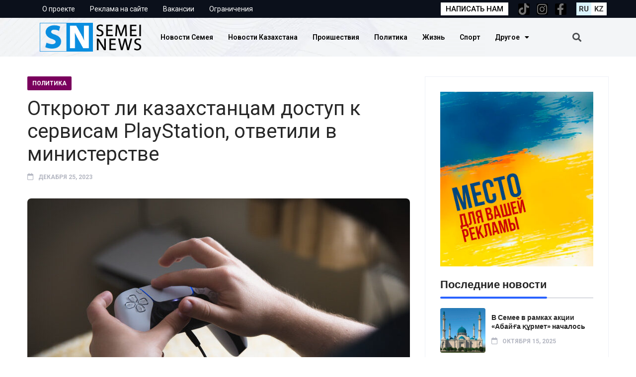

--- FILE ---
content_type: text/html; charset=UTF-8
request_url: https://semeinews.kz/otkroyut-li-kazahstanczam-dostup-k-servisam-playstation-otvetili-v-ministerstve/
body_size: 19529
content:
<!DOCTYPE html>
<html lang="ru-RU">
<head>
	<meta charset="UTF-8">
	<meta name="viewport" content="width=device-width, initial-scale=1.0, viewport-fit=cover" />		<title>Откроют ли казахстанцам доступ к сервисам PlayStation, ответили в министерстве &#8212; Semeinews.kz &#8212; главные новости города Семей, Казахстана и мира</title>
<meta name='robots' content='max-image-preview:large' />
	<style>img:is([sizes="auto" i], [sizes^="auto," i]) { contain-intrinsic-size: 3000px 1500px }</style>
	<link rel='dns-prefetch' href='//fonts.googleapis.com' />
<link rel="alternate" type="application/rss+xml" title="Semeinews.kz - главные новости города Семей, Казахстана и мира &raquo; Лента" href="https://semeinews.kz/feed/" />
<link rel="alternate" type="application/rss+xml" title="Semeinews.kz - главные новости города Семей, Казахстана и мира &raquo; Лента комментариев" href="https://semeinews.kz/comments/feed/" />
<link rel="alternate" type="application/rss+xml" title="Semeinews.kz - главные новости города Семей, Казахстана и мира &raquo; Лента комментариев к &laquo;Откроют ли казахстанцам доступ к сервисам PlayStation, ответили в министерстве&raquo;" href="https://semeinews.kz/otkroyut-li-kazahstanczam-dostup-k-servisam-playstation-otvetili-v-ministerstve/feed/" />
<script type="text/javascript">
/* <![CDATA[ */
window._wpemojiSettings = {"baseUrl":"https:\/\/s.w.org\/images\/core\/emoji\/16.0.1\/72x72\/","ext":".png","svgUrl":"https:\/\/s.w.org\/images\/core\/emoji\/16.0.1\/svg\/","svgExt":".svg","source":{"concatemoji":"https:\/\/semeinews.kz\/wp-includes\/js\/wp-emoji-release.min.js?ver=6.8.3"}};
/*! This file is auto-generated */
!function(s,n){var o,i,e;function c(e){try{var t={supportTests:e,timestamp:(new Date).valueOf()};sessionStorage.setItem(o,JSON.stringify(t))}catch(e){}}function p(e,t,n){e.clearRect(0,0,e.canvas.width,e.canvas.height),e.fillText(t,0,0);var t=new Uint32Array(e.getImageData(0,0,e.canvas.width,e.canvas.height).data),a=(e.clearRect(0,0,e.canvas.width,e.canvas.height),e.fillText(n,0,0),new Uint32Array(e.getImageData(0,0,e.canvas.width,e.canvas.height).data));return t.every(function(e,t){return e===a[t]})}function u(e,t){e.clearRect(0,0,e.canvas.width,e.canvas.height),e.fillText(t,0,0);for(var n=e.getImageData(16,16,1,1),a=0;a<n.data.length;a++)if(0!==n.data[a])return!1;return!0}function f(e,t,n,a){switch(t){case"flag":return n(e,"\ud83c\udff3\ufe0f\u200d\u26a7\ufe0f","\ud83c\udff3\ufe0f\u200b\u26a7\ufe0f")?!1:!n(e,"\ud83c\udde8\ud83c\uddf6","\ud83c\udde8\u200b\ud83c\uddf6")&&!n(e,"\ud83c\udff4\udb40\udc67\udb40\udc62\udb40\udc65\udb40\udc6e\udb40\udc67\udb40\udc7f","\ud83c\udff4\u200b\udb40\udc67\u200b\udb40\udc62\u200b\udb40\udc65\u200b\udb40\udc6e\u200b\udb40\udc67\u200b\udb40\udc7f");case"emoji":return!a(e,"\ud83e\udedf")}return!1}function g(e,t,n,a){var r="undefined"!=typeof WorkerGlobalScope&&self instanceof WorkerGlobalScope?new OffscreenCanvas(300,150):s.createElement("canvas"),o=r.getContext("2d",{willReadFrequently:!0}),i=(o.textBaseline="top",o.font="600 32px Arial",{});return e.forEach(function(e){i[e]=t(o,e,n,a)}),i}function t(e){var t=s.createElement("script");t.src=e,t.defer=!0,s.head.appendChild(t)}"undefined"!=typeof Promise&&(o="wpEmojiSettingsSupports",i=["flag","emoji"],n.supports={everything:!0,everythingExceptFlag:!0},e=new Promise(function(e){s.addEventListener("DOMContentLoaded",e,{once:!0})}),new Promise(function(t){var n=function(){try{var e=JSON.parse(sessionStorage.getItem(o));if("object"==typeof e&&"number"==typeof e.timestamp&&(new Date).valueOf()<e.timestamp+604800&&"object"==typeof e.supportTests)return e.supportTests}catch(e){}return null}();if(!n){if("undefined"!=typeof Worker&&"undefined"!=typeof OffscreenCanvas&&"undefined"!=typeof URL&&URL.createObjectURL&&"undefined"!=typeof Blob)try{var e="postMessage("+g.toString()+"("+[JSON.stringify(i),f.toString(),p.toString(),u.toString()].join(",")+"));",a=new Blob([e],{type:"text/javascript"}),r=new Worker(URL.createObjectURL(a),{name:"wpTestEmojiSupports"});return void(r.onmessage=function(e){c(n=e.data),r.terminate(),t(n)})}catch(e){}c(n=g(i,f,p,u))}t(n)}).then(function(e){for(var t in e)n.supports[t]=e[t],n.supports.everything=n.supports.everything&&n.supports[t],"flag"!==t&&(n.supports.everythingExceptFlag=n.supports.everythingExceptFlag&&n.supports[t]);n.supports.everythingExceptFlag=n.supports.everythingExceptFlag&&!n.supports.flag,n.DOMReady=!1,n.readyCallback=function(){n.DOMReady=!0}}).then(function(){return e}).then(function(){var e;n.supports.everything||(n.readyCallback(),(e=n.source||{}).concatemoji?t(e.concatemoji):e.wpemoji&&e.twemoji&&(t(e.twemoji),t(e.wpemoji)))}))}((window,document),window._wpemojiSettings);
/* ]]> */
</script>
<link rel='stylesheet' id='bdt-uikit-css' href='https://semeinews.kz/wp-content/plugins/bdthemes-prime-slider-lite/assets/css/bdt-uikit.css?ver=3.2' type='text/css' media='all' />
<link rel='stylesheet' id='prime-slider-site-css' href='https://semeinews.kz/wp-content/plugins/bdthemes-prime-slider-lite/assets/css/prime-slider-site.css?ver=3.4.0' type='text/css' media='all' />
<style id='wp-emoji-styles-inline-css' type='text/css'>

	img.wp-smiley, img.emoji {
		display: inline !important;
		border: none !important;
		box-shadow: none !important;
		height: 1em !important;
		width: 1em !important;
		margin: 0 0.07em !important;
		vertical-align: -0.1em !important;
		background: none !important;
		padding: 0 !important;
	}
</style>
<link rel='stylesheet' id='wp-block-library-css' href='https://semeinews.kz/wp-includes/css/dist/block-library/style.min.css?ver=6.8.3' type='text/css' media='all' />
<style id='wp-block-library-theme-inline-css' type='text/css'>
.wp-block-audio :where(figcaption){color:#555;font-size:13px;text-align:center}.is-dark-theme .wp-block-audio :where(figcaption){color:#ffffffa6}.wp-block-audio{margin:0 0 1em}.wp-block-code{border:1px solid #ccc;border-radius:4px;font-family:Menlo,Consolas,monaco,monospace;padding:.8em 1em}.wp-block-embed :where(figcaption){color:#555;font-size:13px;text-align:center}.is-dark-theme .wp-block-embed :where(figcaption){color:#ffffffa6}.wp-block-embed{margin:0 0 1em}.blocks-gallery-caption{color:#555;font-size:13px;text-align:center}.is-dark-theme .blocks-gallery-caption{color:#ffffffa6}:root :where(.wp-block-image figcaption){color:#555;font-size:13px;text-align:center}.is-dark-theme :root :where(.wp-block-image figcaption){color:#ffffffa6}.wp-block-image{margin:0 0 1em}.wp-block-pullquote{border-bottom:4px solid;border-top:4px solid;color:currentColor;margin-bottom:1.75em}.wp-block-pullquote cite,.wp-block-pullquote footer,.wp-block-pullquote__citation{color:currentColor;font-size:.8125em;font-style:normal;text-transform:uppercase}.wp-block-quote{border-left:.25em solid;margin:0 0 1.75em;padding-left:1em}.wp-block-quote cite,.wp-block-quote footer{color:currentColor;font-size:.8125em;font-style:normal;position:relative}.wp-block-quote:where(.has-text-align-right){border-left:none;border-right:.25em solid;padding-left:0;padding-right:1em}.wp-block-quote:where(.has-text-align-center){border:none;padding-left:0}.wp-block-quote.is-large,.wp-block-quote.is-style-large,.wp-block-quote:where(.is-style-plain){border:none}.wp-block-search .wp-block-search__label{font-weight:700}.wp-block-search__button{border:1px solid #ccc;padding:.375em .625em}:where(.wp-block-group.has-background){padding:1.25em 2.375em}.wp-block-separator.has-css-opacity{opacity:.4}.wp-block-separator{border:none;border-bottom:2px solid;margin-left:auto;margin-right:auto}.wp-block-separator.has-alpha-channel-opacity{opacity:1}.wp-block-separator:not(.is-style-wide):not(.is-style-dots){width:100px}.wp-block-separator.has-background:not(.is-style-dots){border-bottom:none;height:1px}.wp-block-separator.has-background:not(.is-style-wide):not(.is-style-dots){height:2px}.wp-block-table{margin:0 0 1em}.wp-block-table td,.wp-block-table th{word-break:normal}.wp-block-table :where(figcaption){color:#555;font-size:13px;text-align:center}.is-dark-theme .wp-block-table :where(figcaption){color:#ffffffa6}.wp-block-video :where(figcaption){color:#555;font-size:13px;text-align:center}.is-dark-theme .wp-block-video :where(figcaption){color:#ffffffa6}.wp-block-video{margin:0 0 1em}:root :where(.wp-block-template-part.has-background){margin-bottom:0;margin-top:0;padding:1.25em 2.375em}
</style>
<style id='classic-theme-styles-inline-css' type='text/css'>
/*! This file is auto-generated */
.wp-block-button__link{color:#fff;background-color:#32373c;border-radius:9999px;box-shadow:none;text-decoration:none;padding:calc(.667em + 2px) calc(1.333em + 2px);font-size:1.125em}.wp-block-file__button{background:#32373c;color:#fff;text-decoration:none}
</style>
<style id='global-styles-inline-css' type='text/css'>
:root{--wp--preset--aspect-ratio--square: 1;--wp--preset--aspect-ratio--4-3: 4/3;--wp--preset--aspect-ratio--3-4: 3/4;--wp--preset--aspect-ratio--3-2: 3/2;--wp--preset--aspect-ratio--2-3: 2/3;--wp--preset--aspect-ratio--16-9: 16/9;--wp--preset--aspect-ratio--9-16: 9/16;--wp--preset--color--black: #000000;--wp--preset--color--cyan-bluish-gray: #abb8c3;--wp--preset--color--white: #ffffff;--wp--preset--color--pale-pink: #f78da7;--wp--preset--color--vivid-red: #cf2e2e;--wp--preset--color--luminous-vivid-orange: #ff6900;--wp--preset--color--luminous-vivid-amber: #fcb900;--wp--preset--color--light-green-cyan: #7bdcb5;--wp--preset--color--vivid-green-cyan: #00d084;--wp--preset--color--pale-cyan-blue: #8ed1fc;--wp--preset--color--vivid-cyan-blue: #0693e3;--wp--preset--color--vivid-purple: #9b51e0;--wp--preset--gradient--vivid-cyan-blue-to-vivid-purple: linear-gradient(135deg,rgba(6,147,227,1) 0%,rgb(155,81,224) 100%);--wp--preset--gradient--light-green-cyan-to-vivid-green-cyan: linear-gradient(135deg,rgb(122,220,180) 0%,rgb(0,208,130) 100%);--wp--preset--gradient--luminous-vivid-amber-to-luminous-vivid-orange: linear-gradient(135deg,rgba(252,185,0,1) 0%,rgba(255,105,0,1) 100%);--wp--preset--gradient--luminous-vivid-orange-to-vivid-red: linear-gradient(135deg,rgba(255,105,0,1) 0%,rgb(207,46,46) 100%);--wp--preset--gradient--very-light-gray-to-cyan-bluish-gray: linear-gradient(135deg,rgb(238,238,238) 0%,rgb(169,184,195) 100%);--wp--preset--gradient--cool-to-warm-spectrum: linear-gradient(135deg,rgb(74,234,220) 0%,rgb(151,120,209) 20%,rgb(207,42,186) 40%,rgb(238,44,130) 60%,rgb(251,105,98) 80%,rgb(254,248,76) 100%);--wp--preset--gradient--blush-light-purple: linear-gradient(135deg,rgb(255,206,236) 0%,rgb(152,150,240) 100%);--wp--preset--gradient--blush-bordeaux: linear-gradient(135deg,rgb(254,205,165) 0%,rgb(254,45,45) 50%,rgb(107,0,62) 100%);--wp--preset--gradient--luminous-dusk: linear-gradient(135deg,rgb(255,203,112) 0%,rgb(199,81,192) 50%,rgb(65,88,208) 100%);--wp--preset--gradient--pale-ocean: linear-gradient(135deg,rgb(255,245,203) 0%,rgb(182,227,212) 50%,rgb(51,167,181) 100%);--wp--preset--gradient--electric-grass: linear-gradient(135deg,rgb(202,248,128) 0%,rgb(113,206,126) 100%);--wp--preset--gradient--midnight: linear-gradient(135deg,rgb(2,3,129) 0%,rgb(40,116,252) 100%);--wp--preset--font-size--small: 13px;--wp--preset--font-size--medium: 20px;--wp--preset--font-size--large: 36px;--wp--preset--font-size--x-large: 42px;--wp--preset--spacing--20: 0.44rem;--wp--preset--spacing--30: 0.67rem;--wp--preset--spacing--40: 1rem;--wp--preset--spacing--50: 1.5rem;--wp--preset--spacing--60: 2.25rem;--wp--preset--spacing--70: 3.38rem;--wp--preset--spacing--80: 5.06rem;--wp--preset--shadow--natural: 6px 6px 9px rgba(0, 0, 0, 0.2);--wp--preset--shadow--deep: 12px 12px 50px rgba(0, 0, 0, 0.4);--wp--preset--shadow--sharp: 6px 6px 0px rgba(0, 0, 0, 0.2);--wp--preset--shadow--outlined: 6px 6px 0px -3px rgba(255, 255, 255, 1), 6px 6px rgba(0, 0, 0, 1);--wp--preset--shadow--crisp: 6px 6px 0px rgba(0, 0, 0, 1);}:where(.is-layout-flex){gap: 0.5em;}:where(.is-layout-grid){gap: 0.5em;}body .is-layout-flex{display: flex;}.is-layout-flex{flex-wrap: wrap;align-items: center;}.is-layout-flex > :is(*, div){margin: 0;}body .is-layout-grid{display: grid;}.is-layout-grid > :is(*, div){margin: 0;}:where(.wp-block-columns.is-layout-flex){gap: 2em;}:where(.wp-block-columns.is-layout-grid){gap: 2em;}:where(.wp-block-post-template.is-layout-flex){gap: 1.25em;}:where(.wp-block-post-template.is-layout-grid){gap: 1.25em;}.has-black-color{color: var(--wp--preset--color--black) !important;}.has-cyan-bluish-gray-color{color: var(--wp--preset--color--cyan-bluish-gray) !important;}.has-white-color{color: var(--wp--preset--color--white) !important;}.has-pale-pink-color{color: var(--wp--preset--color--pale-pink) !important;}.has-vivid-red-color{color: var(--wp--preset--color--vivid-red) !important;}.has-luminous-vivid-orange-color{color: var(--wp--preset--color--luminous-vivid-orange) !important;}.has-luminous-vivid-amber-color{color: var(--wp--preset--color--luminous-vivid-amber) !important;}.has-light-green-cyan-color{color: var(--wp--preset--color--light-green-cyan) !important;}.has-vivid-green-cyan-color{color: var(--wp--preset--color--vivid-green-cyan) !important;}.has-pale-cyan-blue-color{color: var(--wp--preset--color--pale-cyan-blue) !important;}.has-vivid-cyan-blue-color{color: var(--wp--preset--color--vivid-cyan-blue) !important;}.has-vivid-purple-color{color: var(--wp--preset--color--vivid-purple) !important;}.has-black-background-color{background-color: var(--wp--preset--color--black) !important;}.has-cyan-bluish-gray-background-color{background-color: var(--wp--preset--color--cyan-bluish-gray) !important;}.has-white-background-color{background-color: var(--wp--preset--color--white) !important;}.has-pale-pink-background-color{background-color: var(--wp--preset--color--pale-pink) !important;}.has-vivid-red-background-color{background-color: var(--wp--preset--color--vivid-red) !important;}.has-luminous-vivid-orange-background-color{background-color: var(--wp--preset--color--luminous-vivid-orange) !important;}.has-luminous-vivid-amber-background-color{background-color: var(--wp--preset--color--luminous-vivid-amber) !important;}.has-light-green-cyan-background-color{background-color: var(--wp--preset--color--light-green-cyan) !important;}.has-vivid-green-cyan-background-color{background-color: var(--wp--preset--color--vivid-green-cyan) !important;}.has-pale-cyan-blue-background-color{background-color: var(--wp--preset--color--pale-cyan-blue) !important;}.has-vivid-cyan-blue-background-color{background-color: var(--wp--preset--color--vivid-cyan-blue) !important;}.has-vivid-purple-background-color{background-color: var(--wp--preset--color--vivid-purple) !important;}.has-black-border-color{border-color: var(--wp--preset--color--black) !important;}.has-cyan-bluish-gray-border-color{border-color: var(--wp--preset--color--cyan-bluish-gray) !important;}.has-white-border-color{border-color: var(--wp--preset--color--white) !important;}.has-pale-pink-border-color{border-color: var(--wp--preset--color--pale-pink) !important;}.has-vivid-red-border-color{border-color: var(--wp--preset--color--vivid-red) !important;}.has-luminous-vivid-orange-border-color{border-color: var(--wp--preset--color--luminous-vivid-orange) !important;}.has-luminous-vivid-amber-border-color{border-color: var(--wp--preset--color--luminous-vivid-amber) !important;}.has-light-green-cyan-border-color{border-color: var(--wp--preset--color--light-green-cyan) !important;}.has-vivid-green-cyan-border-color{border-color: var(--wp--preset--color--vivid-green-cyan) !important;}.has-pale-cyan-blue-border-color{border-color: var(--wp--preset--color--pale-cyan-blue) !important;}.has-vivid-cyan-blue-border-color{border-color: var(--wp--preset--color--vivid-cyan-blue) !important;}.has-vivid-purple-border-color{border-color: var(--wp--preset--color--vivid-purple) !important;}.has-vivid-cyan-blue-to-vivid-purple-gradient-background{background: var(--wp--preset--gradient--vivid-cyan-blue-to-vivid-purple) !important;}.has-light-green-cyan-to-vivid-green-cyan-gradient-background{background: var(--wp--preset--gradient--light-green-cyan-to-vivid-green-cyan) !important;}.has-luminous-vivid-amber-to-luminous-vivid-orange-gradient-background{background: var(--wp--preset--gradient--luminous-vivid-amber-to-luminous-vivid-orange) !important;}.has-luminous-vivid-orange-to-vivid-red-gradient-background{background: var(--wp--preset--gradient--luminous-vivid-orange-to-vivid-red) !important;}.has-very-light-gray-to-cyan-bluish-gray-gradient-background{background: var(--wp--preset--gradient--very-light-gray-to-cyan-bluish-gray) !important;}.has-cool-to-warm-spectrum-gradient-background{background: var(--wp--preset--gradient--cool-to-warm-spectrum) !important;}.has-blush-light-purple-gradient-background{background: var(--wp--preset--gradient--blush-light-purple) !important;}.has-blush-bordeaux-gradient-background{background: var(--wp--preset--gradient--blush-bordeaux) !important;}.has-luminous-dusk-gradient-background{background: var(--wp--preset--gradient--luminous-dusk) !important;}.has-pale-ocean-gradient-background{background: var(--wp--preset--gradient--pale-ocean) !important;}.has-electric-grass-gradient-background{background: var(--wp--preset--gradient--electric-grass) !important;}.has-midnight-gradient-background{background: var(--wp--preset--gradient--midnight) !important;}.has-small-font-size{font-size: var(--wp--preset--font-size--small) !important;}.has-medium-font-size{font-size: var(--wp--preset--font-size--medium) !important;}.has-large-font-size{font-size: var(--wp--preset--font-size--large) !important;}.has-x-large-font-size{font-size: var(--wp--preset--font-size--x-large) !important;}
:where(.wp-block-post-template.is-layout-flex){gap: 1.25em;}:where(.wp-block-post-template.is-layout-grid){gap: 1.25em;}
:where(.wp-block-columns.is-layout-flex){gap: 2em;}:where(.wp-block-columns.is-layout-grid){gap: 2em;}
:root :where(.wp-block-pullquote){font-size: 1.5em;line-height: 1.6;}
</style>
<link rel='stylesheet' id='contact-form-7-css' href='https://semeinews.kz/wp-content/plugins/contact-form-7/includes/css/styles.css?ver=5.7.2' type='text/css' media='all' />
<link rel='stylesheet' id='flexy-breadcrumb-css' href='https://semeinews.kz/wp-content/plugins/flexy-breadcrumb/public/css/flexy-breadcrumb-public.css?ver=1.2.1' type='text/css' media='all' />
<link rel='stylesheet' id='flexy-breadcrumb-font-awesome-css' href='https://semeinews.kz/wp-content/plugins/flexy-breadcrumb/public/css/font-awesome.min.css?ver=4.7.0' type='text/css' media='all' />
<link rel='stylesheet' id='font-awesomelib-css' href='https://semeinews.kz/wp-content/themes/newsify/assets/css/font-awesome.css?ver=6.8.3' type='text/css' media='all' />
<link rel='stylesheet' id='icon-font-css' href='https://semeinews.kz/wp-content/themes/newsify/assets/css/icon-font.css?ver=6.8.3' type='text/css' media='all' />
<link rel='stylesheet' id='animate-css' href='https://semeinews.kz/wp-content/themes/newsify/assets/css/animate.css?ver=6.8.3' type='text/css' media='all' />
<link rel='stylesheet' id='magnific-popup-css' href='https://semeinews.kz/wp-content/themes/newsify/assets/css/magnific-popup.css?ver=6.8.3' type='text/css' media='all' />
<link rel='stylesheet' id='owl-carousel-css' href='https://semeinews.kz/wp-content/themes/newsify/assets/css/owl.carousel.min.css?ver=6.8.3' type='text/css' media='all' />
<link rel='stylesheet' id='owl-theme-css' href='https://semeinews.kz/wp-content/themes/newsify/assets/css/owl.theme.min.css?ver=6.8.3' type='text/css' media='all' />
<link rel='stylesheet' id='slick-css' href='https://semeinews.kz/wp-content/themes/newsify/assets/css/slick.css?ver=6.8.3' type='text/css' media='all' />
<link rel='stylesheet' id='slicknav-css' href='https://semeinews.kz/wp-content/themes/newsify/assets/css/slicknav.css?ver=6.8.3' type='text/css' media='all' />
<link rel='stylesheet' id='swiper-css' href='https://semeinews.kz/wp-content/plugins/elementor/assets/lib/swiper/css/swiper.min.css?ver=5.3.6' type='text/css' media='all' />
<link rel='stylesheet' id='flickity-css' href='https://semeinews.kz/wp-content/themes/newsify/assets/css/flickity.min.css?ver=6.8.3' type='text/css' media='all' />
<link rel='stylesheet' id='bootstrap-css' href='https://semeinews.kz/wp-content/themes/newsify/assets/css/bootstrap.min.css?ver=4.0' type='text/css' media='all' />
<link rel='stylesheet' id='newsify-fonts-css' href='https://semeinews.kz/wp-content/themes/newsify/assets/css/newsify-fonts.css?ver=1.0' type='text/css' media='all' />
<link rel='stylesheet' id='newsify-main-css' href='https://semeinews.kz/wp-content/themes/newsify/assets/css/main.css?ver=6.8.3' type='text/css' media='all' />
<link rel='stylesheet' id='newsify-responsive-css' href='https://semeinews.kz/wp-content/themes/newsify/assets/css/responsive.css?ver=6.8.3' type='text/css' media='all' />
<link rel='stylesheet' id='newsify-style-css' href='https://semeinews.kz/wp-content/themes/newsify/style.css?ver=6.8.3' type='text/css' media='all' />
<link rel='stylesheet' id='newsify-custom-style-css' href='https://semeinews.kz/wp-content/themes/newsify/assets/css/custom-style.css?ver=6.8.3' type='text/css' media='all' />
<style id='newsify-custom-style-inline-css' type='text/css'>

					.cat-item-1 span.post_count {background-color : #2962FF !important;} 
				
					.cat-item-55 span.post_count {background-color : #5200aa !important;} 
				
					.cat-item-53 span.post_count {background-color : #dd8c11 !important;} 
				
					.cat-item-56 span.post_count {background-color : #fcd600 !important;} 
				
					.cat-item-50 span.post_count {background-color : #2962FF !important;} 
				
					.cat-item-49 span.post_count {background-color : #00a808 !important;} 
				
					.cat-item-52 span.post_count {background-color : #7a005d !important;} 
				
					.cat-item-66 span.post_count {background-color : #2962FF !important;} 
				
					.cat-item-51 span.post_count {background-color : #e0003b !important;} 
				
					.cat-item-68 span.post_count {background-color : #2962FF !important;} 
				
					.cat-item-54 span.post_count {background-color : #000000 !important;} 
				
					.cat-item-67 span.post_count {background-color : #2962FF !important;} 
				
					.cat-item-57 span.post_count {background-color : #1e73be !important;} 
				
					.cat-item-58 span.post_count {background-color : #c6c6c6 !important;} 
				
</style>
<link rel='stylesheet' id='elementor-icons-css' href='https://semeinews.kz/wp-content/plugins/elementor/assets/lib/eicons/css/elementor-icons.min.css?ver=5.23.0' type='text/css' media='all' />
<link rel='stylesheet' id='elementor-frontend-css' href='https://semeinews.kz/wp-content/plugins/elementor/assets/css/frontend-lite.min.css?ver=3.16.3' type='text/css' media='all' />
<link rel='stylesheet' id='elementor-post-5-css' href='https://semeinews.kz/wp-content/uploads/elementor/css/post-5.css?ver=1694766226' type='text/css' media='all' />
<link rel='stylesheet' id='elementor-pro-css' href='https://semeinews.kz/wp-content/plugins/elementor-pro/assets/css/frontend-lite.min.css?ver=3.10.2' type='text/css' media='all' />
<link rel='stylesheet' id='elementor-global-css' href='https://semeinews.kz/wp-content/uploads/elementor/css/global.css?ver=1694766227' type='text/css' media='all' />
<link rel='stylesheet' id='elementor-post-1364-css' href='https://semeinews.kz/wp-content/uploads/elementor/css/post-1364.css?ver=1759932496' type='text/css' media='all' />
<link rel='stylesheet' id='elementor-post-1389-css' href='https://semeinews.kz/wp-content/uploads/elementor/css/post-1389.css?ver=1759932531' type='text/css' media='all' />
<link rel='stylesheet' id='csf-google-web-fonts-css' href='//fonts.googleapis.com/css?family=Roboto:400&#038;display=swap' type='text/css' media='all' />
<link rel='stylesheet' id='google-fonts-1-css' href='https://fonts.googleapis.com/css?family=Roboto%3A100%2C100italic%2C200%2C200italic%2C300%2C300italic%2C400%2C400italic%2C500%2C500italic%2C600%2C600italic%2C700%2C700italic%2C800%2C800italic%2C900%2C900italic%7CRoboto+Slab%3A100%2C100italic%2C200%2C200italic%2C300%2C300italic%2C400%2C400italic%2C500%2C500italic%2C600%2C600italic%2C700%2C700italic%2C800%2C800italic%2C900%2C900italic&#038;display=auto&#038;subset=cyrillic&#038;ver=6.8.3' type='text/css' media='all' />
<link rel='stylesheet' id='elementor-icons-shared-0-css' href='https://semeinews.kz/wp-content/plugins/elementor/assets/lib/font-awesome/css/fontawesome.min.css?ver=5.15.3' type='text/css' media='all' />
<link rel='stylesheet' id='elementor-icons-fa-solid-css' href='https://semeinews.kz/wp-content/plugins/elementor/assets/lib/font-awesome/css/solid.min.css?ver=5.15.3' type='text/css' media='all' />
<link rel='stylesheet' id='elementor-icons-fa-brands-css' href='https://semeinews.kz/wp-content/plugins/elementor/assets/lib/font-awesome/css/brands.min.css?ver=5.15.3' type='text/css' media='all' />
<link rel="preconnect" href="https://fonts.gstatic.com/" crossorigin><script type="text/javascript" src="https://semeinews.kz/wp-includes/js/jquery/jquery.min.js?ver=3.7.1" id="jquery-core-js"></script>
<script type="text/javascript" src="https://semeinews.kz/wp-includes/js/jquery/jquery-migrate.min.js?ver=3.4.1" id="jquery-migrate-js"></script>
<link rel="https://api.w.org/" href="https://semeinews.kz/wp-json/" /><link rel="alternate" title="JSON" type="application/json" href="https://semeinews.kz/wp-json/wp/v2/posts/2541" /><link rel="EditURI" type="application/rsd+xml" title="RSD" href="https://semeinews.kz/xmlrpc.php?rsd" />
<meta name="generator" content="WordPress 6.8.3" />
<link rel="canonical" href="https://semeinews.kz/otkroyut-li-kazahstanczam-dostup-k-servisam-playstation-otvetili-v-ministerstve/" />
<link rel='shortlink' href='https://semeinews.kz/?p=2541' />
<link rel="alternate" title="oEmbed (JSON)" type="application/json+oembed" href="https://semeinews.kz/wp-json/oembed/1.0/embed?url=https%3A%2F%2Fsemeinews.kz%2Fotkroyut-li-kazahstanczam-dostup-k-servisam-playstation-otvetili-v-ministerstve%2F" />
<link rel="alternate" title="oEmbed (XML)" type="text/xml+oembed" href="https://semeinews.kz/wp-json/oembed/1.0/embed?url=https%3A%2F%2Fsemeinews.kz%2Fotkroyut-li-kazahstanczam-dostup-k-servisam-playstation-otvetili-v-ministerstve%2F&#038;format=xml" />

            <style type="text/css">              
                
                /* Background color */
                .fbc-page .fbc-wrap .fbc-items {
                    background-color: #edeff0;
                }
                /* Items font size */
                .fbc-page .fbc-wrap .fbc-items li {
                    font-size: 16px;
                }
                
                /* Items' link color */
                .fbc-page .fbc-wrap .fbc-items li a {
                    color: #337ab7;                    
                }
                
                /* Seprator color */
                .fbc-page .fbc-wrap .fbc-items li .fbc-separator {
                    color: #cccccc;
                }
                
                /* Active item & end-text color */
                .fbc-page .fbc-wrap .fbc-items li.active span,
                .fbc-page .fbc-wrap .fbc-items li .fbc-end-text {
                    color: #27272a;
                    font-size: 16px;
                }
            </style>

            <style>
.qtranxs_flag_ru {background-image: url(https://semeinews.kz/wp-content/plugins/qtranslate-xt-master/flags/ru.png); background-repeat: no-repeat;}
.qtranxs_flag_kz {background-image: url(https://semeinews.kz/wp-content/plugins/qtranslate-xt-master/flags/kz.png); background-repeat: no-repeat;}
</style>
<link hreflang="ru" href="https://semeinews.kz/ru/otkroyut-li-kazahstanczam-dostup-k-servisam-playstation-otvetili-v-ministerstve/" rel="alternate" />
<link hreflang="kz" href="https://semeinews.kz/kz/otkroyut-li-kazahstanczam-dostup-k-servisam-playstation-otvetili-v-ministerstve/" rel="alternate" />
<link hreflang="x-default" href="https://semeinews.kz/otkroyut-li-kazahstanczam-dostup-k-servisam-playstation-otvetili-v-ministerstve/" rel="alternate" />
<meta name="generator" content="qTranslate-XT 3.15.2" />
<script async src="https://www.googletagmanager.com/gtag/js?id=G-59W8S3T481"></script>
<script>
  window.dataLayer = window.dataLayer || [];
  function gtag(){dataLayer.push(arguments);}
  gtag('js', new Date());

  gtag('config', 'G-59W8S3T481');
</script>
<meta name="generator" content="Elementor 3.16.3; features: e_dom_optimization, e_optimized_assets_loading, e_optimized_css_loading, additional_custom_breakpoints; settings: css_print_method-external, google_font-enabled, font_display-auto">
<style type="text/css">body{font-family:"Roboto";color:#555555;font-weight:normal;font-size:16px;line-height:26px;}h1{font-family:"Roboto";color:#272727;font-weight:normal;font-size:42px;line-height:50px;}h2{font-family:"Roboto";color:#272727;font-weight:normal;font-size:28px;line-height:36px;}h3{font-family:"Roboto";color:#272727;font-weight:normal;font-size:24px;line-height:28px;}h4{font-family:"Roboto";color:#272727;font-weight:normal;font-size:18px;line-height:28px;}h5{font-family:"Roboto";color:#272727;font-weight:normal;font-size:14px;line-height:24px;}h6{font-family:"Roboto";color:#272727;font-weight:normal;font-size:14px;line-height:28px;}.main-container.blog-spacing{padding-top:80px;padding-right:0px;padding-bottom:80px;padding-left:0px;}.main-container.cat-page-spacing{padding-top:80px;padding-right:0px;padding-bottom:80px;padding-left:0px;}.single-one-bwrap{padding-top:40px;padding-right:0px;padding-bottom:80px;padding-left:0px;}body{background-color:#fff;}body{color:#555555;}body.page .main-container{padding-top:80px;padding-right:0px;padding-bottom:80px;padding-left:0px;}body.page .main-container.theme-page-spacing{background-color:#fff;}</style><link rel="icon" href="https://semeinews.kz/wp-content/uploads/2023/02/cropped-logo-32x32.png" sizes="32x32" />
<link rel="icon" href="https://semeinews.kz/wp-content/uploads/2023/02/cropped-logo-192x192.png" sizes="192x192" />
<link rel="apple-touch-icon" href="https://semeinews.kz/wp-content/uploads/2023/02/cropped-logo-180x180.png" />
<meta name="msapplication-TileImage" content="https://semeinews.kz/wp-content/uploads/2023/02/cropped-logo-270x270.png" />
</head>
<body class="wp-singular post-template-default single single-post postid-2541 single-format-standard wp-theme-newsify sidebar-active elementor-default elementor-kit-5">
		<header data-elementor-type="header" data-elementor-id="1364" class="elementor elementor-1364 elementor-location-header">
								<section class="elementor-section elementor-top-section elementor-element elementor-element-40fc646 elementor-section-boxed elementor-section-height-default elementor-section-height-default" data-id="40fc646" data-element_type="section" data-settings="{&quot;background_background&quot;:&quot;classic&quot;}">
						<div class="elementor-container elementor-column-gap-default">
					<div class="elementor-column elementor-col-25 elementor-top-column elementor-element elementor-element-1c202a5 elementor-hidden-mobile" data-id="1c202a5" data-element_type="column">
			<div class="elementor-widget-wrap elementor-element-populated">
								<div class="elementor-element elementor-element-70e9860 elementor-nav-menu--dropdown-mobile elementor-nav-menu__text-align-aside elementor-nav-menu--toggle elementor-nav-menu--burger elementor-widget elementor-widget-nav-menu" data-id="70e9860" data-element_type="widget" data-settings="{&quot;layout&quot;:&quot;horizontal&quot;,&quot;submenu_icon&quot;:{&quot;value&quot;:&quot;&lt;i class=\&quot;fas fa-caret-down\&quot;&gt;&lt;\/i&gt;&quot;,&quot;library&quot;:&quot;fa-solid&quot;},&quot;toggle&quot;:&quot;burger&quot;}" data-widget_type="nav-menu.default">
				<div class="elementor-widget-container">
			<link rel="stylesheet" href="https://semeinews.kz/wp-content/plugins/elementor-pro/assets/css/widget-nav-menu.min.css">			<nav migration_allowed="1" migrated="0" class="elementor-nav-menu--main elementor-nav-menu__container elementor-nav-menu--layout-horizontal e--pointer-none">
				<ul id="menu-1-70e9860" class="elementor-nav-menu"><li class="menu-item menu-item-type-post_type menu-item-object-page menu-item-1331"><a href="https://semeinews.kz/o-proekte/" class="elementor-item">О проекте</a></li>
<li class="menu-item menu-item-type-post_type menu-item-object-page menu-item-1332"><a href="https://semeinews.kz/reklama-na-sajte/" class="elementor-item">Реклама на сайте</a></li>
<li class="menu-item menu-item-type-post_type menu-item-object-page menu-item-1329"><a href="https://semeinews.kz/vakansii/" class="elementor-item">Вакансии</a></li>
<li class="menu-item menu-item-type-post_type menu-item-object-page menu-item-1330"><a href="https://semeinews.kz/ogranicheniya/" class="elementor-item">Ограничения</a></li>
</ul>			</nav>
					<div class="elementor-menu-toggle" role="button" tabindex="0" aria-label="Menu Toggle" aria-expanded="false">
			<i aria-hidden="true" role="presentation" class="elementor-menu-toggle__icon--open eicon-menu-bar"></i><i aria-hidden="true" role="presentation" class="elementor-menu-toggle__icon--close eicon-close"></i>			<span class="elementor-screen-only">Menu</span>
		</div>
					<nav class="elementor-nav-menu--dropdown elementor-nav-menu__container" aria-hidden="true">
				<ul id="menu-2-70e9860" class="elementor-nav-menu"><li class="menu-item menu-item-type-post_type menu-item-object-page menu-item-1331"><a href="https://semeinews.kz/o-proekte/" class="elementor-item" tabindex="-1">О проекте</a></li>
<li class="menu-item menu-item-type-post_type menu-item-object-page menu-item-1332"><a href="https://semeinews.kz/reklama-na-sajte/" class="elementor-item" tabindex="-1">Реклама на сайте</a></li>
<li class="menu-item menu-item-type-post_type menu-item-object-page menu-item-1329"><a href="https://semeinews.kz/vakansii/" class="elementor-item" tabindex="-1">Вакансии</a></li>
<li class="menu-item menu-item-type-post_type menu-item-object-page menu-item-1330"><a href="https://semeinews.kz/ogranicheniya/" class="elementor-item" tabindex="-1">Ограничения</a></li>
</ul>			</nav>
				</div>
				</div>
					</div>
		</div>
				<div class="elementor-column elementor-col-25 elementor-top-column elementor-element elementor-element-78e30e5" data-id="78e30e5" data-element_type="column">
			<div class="elementor-widget-wrap elementor-element-populated">
								<div class="elementor-element elementor-element-73b8434 elementor-align-right elementor-mobile-align-center elementor-widget__width-initial elementor-widget elementor-widget-button" data-id="73b8434" data-element_type="widget" data-widget_type="button.default">
				<div class="elementor-widget-container">
					<div class="elementor-button-wrapper">
			<a class="elementor-button elementor-button-link elementor-size-sm" href="#elementor-action%3Aaction%3Dpopup%3Aopen%26settings%3DeyJpZCI6IjE0NDIiLCJ0b2dnbGUiOmZhbHNlfQ%3D%3D">
						<span class="elementor-button-content-wrapper">
						<span class="elementor-button-text">Написать нам</span>
		</span>
					</a>
		</div>
				</div>
				</div>
					</div>
		</div>
				<div class="elementor-column elementor-col-25 elementor-top-column elementor-element elementor-element-d63c087" data-id="d63c087" data-element_type="column">
			<div class="elementor-widget-wrap elementor-element-populated">
								<div class="elementor-element elementor-element-4e0f639 e-grid-align-mobile-center elementor-shape-rounded elementor-grid-0 e-grid-align-center elementor-widget elementor-widget-social-icons" data-id="4e0f639" data-element_type="widget" data-widget_type="social-icons.default">
				<div class="elementor-widget-container">
			<style>/*! elementor - v3.16.0 - 14-09-2023 */
.elementor-widget-social-icons.elementor-grid-0 .elementor-widget-container,.elementor-widget-social-icons.elementor-grid-mobile-0 .elementor-widget-container,.elementor-widget-social-icons.elementor-grid-tablet-0 .elementor-widget-container{line-height:1;font-size:0}.elementor-widget-social-icons:not(.elementor-grid-0):not(.elementor-grid-tablet-0):not(.elementor-grid-mobile-0) .elementor-grid{display:inline-grid}.elementor-widget-social-icons .elementor-grid{grid-column-gap:var(--grid-column-gap,5px);grid-row-gap:var(--grid-row-gap,5px);grid-template-columns:var(--grid-template-columns);justify-content:var(--justify-content,center);justify-items:var(--justify-content,center)}.elementor-icon.elementor-social-icon{font-size:var(--icon-size,25px);line-height:var(--icon-size,25px);width:calc(var(--icon-size, 25px) + (2 * var(--icon-padding, .5em)));height:calc(var(--icon-size, 25px) + (2 * var(--icon-padding, .5em)))}.elementor-social-icon{--e-social-icon-icon-color:#fff;display:inline-flex;background-color:#69727d;align-items:center;justify-content:center;text-align:center;cursor:pointer}.elementor-social-icon i{color:var(--e-social-icon-icon-color)}.elementor-social-icon svg{fill:var(--e-social-icon-icon-color)}.elementor-social-icon:last-child{margin:0}.elementor-social-icon:hover{opacity:.9;color:#fff}.elementor-social-icon-android{background-color:#a4c639}.elementor-social-icon-apple{background-color:#999}.elementor-social-icon-behance{background-color:#1769ff}.elementor-social-icon-bitbucket{background-color:#205081}.elementor-social-icon-codepen{background-color:#000}.elementor-social-icon-delicious{background-color:#39f}.elementor-social-icon-deviantart{background-color:#05cc47}.elementor-social-icon-digg{background-color:#005be2}.elementor-social-icon-dribbble{background-color:#ea4c89}.elementor-social-icon-elementor{background-color:#d30c5c}.elementor-social-icon-envelope{background-color:#ea4335}.elementor-social-icon-facebook,.elementor-social-icon-facebook-f{background-color:#3b5998}.elementor-social-icon-flickr{background-color:#0063dc}.elementor-social-icon-foursquare{background-color:#2d5be3}.elementor-social-icon-free-code-camp,.elementor-social-icon-freecodecamp{background-color:#006400}.elementor-social-icon-github{background-color:#333}.elementor-social-icon-gitlab{background-color:#e24329}.elementor-social-icon-globe{background-color:#69727d}.elementor-social-icon-google-plus,.elementor-social-icon-google-plus-g{background-color:#dd4b39}.elementor-social-icon-houzz{background-color:#7ac142}.elementor-social-icon-instagram{background-color:#262626}.elementor-social-icon-jsfiddle{background-color:#487aa2}.elementor-social-icon-link{background-color:#818a91}.elementor-social-icon-linkedin,.elementor-social-icon-linkedin-in{background-color:#0077b5}.elementor-social-icon-medium{background-color:#00ab6b}.elementor-social-icon-meetup{background-color:#ec1c40}.elementor-social-icon-mixcloud{background-color:#273a4b}.elementor-social-icon-odnoklassniki{background-color:#f4731c}.elementor-social-icon-pinterest{background-color:#bd081c}.elementor-social-icon-product-hunt{background-color:#da552f}.elementor-social-icon-reddit{background-color:#ff4500}.elementor-social-icon-rss{background-color:#f26522}.elementor-social-icon-shopping-cart{background-color:#4caf50}.elementor-social-icon-skype{background-color:#00aff0}.elementor-social-icon-slideshare{background-color:#0077b5}.elementor-social-icon-snapchat{background-color:#fffc00}.elementor-social-icon-soundcloud{background-color:#f80}.elementor-social-icon-spotify{background-color:#2ebd59}.elementor-social-icon-stack-overflow{background-color:#fe7a15}.elementor-social-icon-steam{background-color:#00adee}.elementor-social-icon-stumbleupon{background-color:#eb4924}.elementor-social-icon-telegram{background-color:#2ca5e0}.elementor-social-icon-thumb-tack{background-color:#1aa1d8}.elementor-social-icon-tripadvisor{background-color:#589442}.elementor-social-icon-tumblr{background-color:#35465c}.elementor-social-icon-twitch{background-color:#6441a5}.elementor-social-icon-twitter{background-color:#1da1f2}.elementor-social-icon-viber{background-color:#665cac}.elementor-social-icon-vimeo{background-color:#1ab7ea}.elementor-social-icon-vk{background-color:#45668e}.elementor-social-icon-weibo{background-color:#dd2430}.elementor-social-icon-weixin{background-color:#31a918}.elementor-social-icon-whatsapp{background-color:#25d366}.elementor-social-icon-wordpress{background-color:#21759b}.elementor-social-icon-xing{background-color:#026466}.elementor-social-icon-yelp{background-color:#af0606}.elementor-social-icon-youtube{background-color:#cd201f}.elementor-social-icon-500px{background-color:#0099e5}.elementor-shape-rounded .elementor-icon.elementor-social-icon{border-radius:10%}.elementor-shape-circle .elementor-icon.elementor-social-icon{border-radius:50%}</style>		<div class="elementor-social-icons-wrapper elementor-grid">
							<span class="elementor-grid-item">
					<a class="elementor-icon elementor-social-icon elementor-social-icon-tiktok elementor-repeater-item-21b8cb0" href="https://www.tiktok.com/@semeinews.kz?_t=ZM-90NYrank9AR&#038;_r=1" target="_blank">
						<span class="elementor-screen-only">Tiktok</span>
						<i class="fab fa-tiktok"></i>					</a>
				</span>
							<span class="elementor-grid-item">
					<a class="elementor-icon elementor-social-icon elementor-social-icon-instagram elementor-repeater-item-c14baab" href="https://www.instagram.com/semei_news.kz?igsh=cWNka21jdmk4NWhq" target="_blank">
						<span class="elementor-screen-only">Instagram</span>
						<i class="fab fa-instagram"></i>					</a>
				</span>
							<span class="elementor-grid-item">
					<a class="elementor-icon elementor-social-icon elementor-social-icon-facebook-f elementor-repeater-item-0267196" href="https://www.facebook.com/groups/1420605105029090" target="_blank">
						<span class="elementor-screen-only">Facebook-f</span>
						<i class="fab fa-facebook-f"></i>					</a>
				</span>
					</div>
				</div>
				</div>
					</div>
		</div>
				<div class="elementor-column elementor-col-25 elementor-top-column elementor-element elementor-element-6ed6d79" data-id="6ed6d79" data-element_type="column">
			<div class="elementor-widget-wrap elementor-element-populated">
								<div class="elementor-element elementor-element-8cf6faa elementor-widget elementor-widget-shortcode" data-id="8cf6faa" data-element_type="widget" data-widget_type="shortcode.default">
				<div class="elementor-widget-container">
			
<ul class="language-chooser language-chooser-text qtranxs_language_chooser" id="qtranslate-chooser">
<li class="lang-ru active"><a href="https://semeinews.kz/ru/otkroyut-li-kazahstanczam-dostup-k-servisam-playstation-otvetili-v-ministerstve/" title="RU (ru)" class="qtranxs_text qtranxs_text_ru"><span>RU</span></a></li>
<li class="lang-kz"><a href="https://semeinews.kz/kz/otkroyut-li-kazahstanczam-dostup-k-servisam-playstation-otvetili-v-ministerstve/" title="KZ (kz)" class="qtranxs_text qtranxs_text_kz"><span>KZ</span></a></li>
</ul><div class="qtranxs_widget_end"></div>
		<div class="elementor-shortcode"></div>
				</div>
				</div>
					</div>
		</div>
							</div>
		</section>
				<section class="elementor-section elementor-top-section elementor-element elementor-element-3159c6c elementor-section-boxed elementor-section-height-default elementor-section-height-default" data-id="3159c6c" data-element_type="section" data-settings="{&quot;background_background&quot;:&quot;classic&quot;}">
						<div class="elementor-container elementor-column-gap-default">
					<div class="elementor-column elementor-col-33 elementor-top-column elementor-element elementor-element-488e00f" data-id="488e00f" data-element_type="column">
			<div class="elementor-widget-wrap elementor-element-populated">
								<div class="elementor-element elementor-element-b1c56e7 elementor-widget elementor-widget-image" data-id="b1c56e7" data-element_type="widget" data-widget_type="image.default">
				<div class="elementor-widget-container">
			<style>/*! elementor - v3.16.0 - 14-09-2023 */
.elementor-widget-image{text-align:center}.elementor-widget-image a{display:inline-block}.elementor-widget-image a img[src$=".svg"]{width:48px}.elementor-widget-image img{vertical-align:middle;display:inline-block}</style>													<a href="https://semeinews.kz">
							<img width="547" height="153" src="https://semeinews.kz/wp-content/uploads/2023/01/logo.png" class="attachment-large size-large wp-image-989" alt="" srcset="https://semeinews.kz/wp-content/uploads/2023/01/logo.png 547w, https://semeinews.kz/wp-content/uploads/2023/01/logo-300x84.png 300w" sizes="(max-width: 547px) 100vw, 547px" />								</a>
															</div>
				</div>
					</div>
		</div>
				<div class="elementor-column elementor-col-33 elementor-top-column elementor-element elementor-element-e157756" data-id="e157756" data-element_type="column">
			<div class="elementor-widget-wrap elementor-element-populated">
								<div class="elementor-element elementor-element-dd35af8 elementor-nav-menu--dropdown-tablet elementor-nav-menu__text-align-aside elementor-nav-menu--toggle elementor-nav-menu--burger elementor-widget elementor-widget-nav-menu" data-id="dd35af8" data-element_type="widget" data-settings="{&quot;layout&quot;:&quot;horizontal&quot;,&quot;submenu_icon&quot;:{&quot;value&quot;:&quot;&lt;i class=\&quot;fas fa-caret-down\&quot;&gt;&lt;\/i&gt;&quot;,&quot;library&quot;:&quot;fa-solid&quot;},&quot;toggle&quot;:&quot;burger&quot;}" data-widget_type="nav-menu.default">
				<div class="elementor-widget-container">
						<nav migration_allowed="1" migrated="0" class="elementor-nav-menu--main elementor-nav-menu__container elementor-nav-menu--layout-horizontal e--pointer-none">
				<ul id="menu-1-dd35af8" class="elementor-nav-menu"><li class="menu-item menu-item-type-taxonomy menu-item-object-category menu-item-1020"><a href="https://semeinews.kz/category/novosti-semeya/" class="elementor-item">Новости Семея</a></li>
<li class="menu-item menu-item-type-taxonomy menu-item-object-category menu-item-1019"><a href="https://semeinews.kz/category/novosti-kazahstana/" class="elementor-item">Новости Казахстана</a></li>
<li class="menu-item menu-item-type-taxonomy menu-item-object-category menu-item-1022"><a href="https://semeinews.kz/category/proishestviya/" class="elementor-item">Проишествия</a></li>
<li class="menu-item menu-item-type-taxonomy menu-item-object-category current-post-ancestor current-menu-parent current-post-parent menu-item-1021"><a href="https://semeinews.kz/category/politika/" class="elementor-item">Политика</a></li>
<li class="menu-item menu-item-type-taxonomy menu-item-object-category menu-item-1017"><a href="https://semeinews.kz/category/zhizn/" class="elementor-item">Жизнь</a></li>
<li class="menu-item menu-item-type-taxonomy menu-item-object-category menu-item-1023"><a href="https://semeinews.kz/category/sport/" class="elementor-item">Спорт</a></li>
<li class="menu-item menu-item-type-custom menu-item-object-custom menu-item-has-children menu-item-1026"><a href="#" class="elementor-item elementor-item-anchor">Другое</a>
<ul class="sub-menu elementor-nav-menu--dropdown">
	<li class="menu-item menu-item-type-taxonomy menu-item-object-category menu-item-1016"><a href="https://semeinews.kz/category/videoreportazh/" class="elementor-sub-item">Видеорепортаж</a></li>
	<li class="menu-item menu-item-type-taxonomy menu-item-object-category menu-item-1018"><a href="https://semeinews.kz/category/kultura/" class="elementor-sub-item">Культура</a></li>
	<li class="menu-item menu-item-type-taxonomy menu-item-object-category menu-item-1024"><a href="https://semeinews.kz/category/economica/" class="elementor-sub-item">Шоубизнес</a></li>
	<li class="menu-item menu-item-type-taxonomy menu-item-object-category menu-item-1025"><a href="https://semeinews.kz/category/ekonomika/" class="elementor-sub-item">Экономика</a></li>
</ul>
</li>
</ul>			</nav>
					<div class="elementor-menu-toggle" role="button" tabindex="0" aria-label="Menu Toggle" aria-expanded="false">
			<i aria-hidden="true" role="presentation" class="elementor-menu-toggle__icon--open eicon-menu-bar"></i><i aria-hidden="true" role="presentation" class="elementor-menu-toggle__icon--close eicon-close"></i>			<span class="elementor-screen-only">Menu</span>
		</div>
					<nav class="elementor-nav-menu--dropdown elementor-nav-menu__container" aria-hidden="true">
				<ul id="menu-2-dd35af8" class="elementor-nav-menu"><li class="menu-item menu-item-type-taxonomy menu-item-object-category menu-item-1020"><a href="https://semeinews.kz/category/novosti-semeya/" class="elementor-item" tabindex="-1">Новости Семея</a></li>
<li class="menu-item menu-item-type-taxonomy menu-item-object-category menu-item-1019"><a href="https://semeinews.kz/category/novosti-kazahstana/" class="elementor-item" tabindex="-1">Новости Казахстана</a></li>
<li class="menu-item menu-item-type-taxonomy menu-item-object-category menu-item-1022"><a href="https://semeinews.kz/category/proishestviya/" class="elementor-item" tabindex="-1">Проишествия</a></li>
<li class="menu-item menu-item-type-taxonomy menu-item-object-category current-post-ancestor current-menu-parent current-post-parent menu-item-1021"><a href="https://semeinews.kz/category/politika/" class="elementor-item" tabindex="-1">Политика</a></li>
<li class="menu-item menu-item-type-taxonomy menu-item-object-category menu-item-1017"><a href="https://semeinews.kz/category/zhizn/" class="elementor-item" tabindex="-1">Жизнь</a></li>
<li class="menu-item menu-item-type-taxonomy menu-item-object-category menu-item-1023"><a href="https://semeinews.kz/category/sport/" class="elementor-item" tabindex="-1">Спорт</a></li>
<li class="menu-item menu-item-type-custom menu-item-object-custom menu-item-has-children menu-item-1026"><a href="#" class="elementor-item elementor-item-anchor" tabindex="-1">Другое</a>
<ul class="sub-menu elementor-nav-menu--dropdown">
	<li class="menu-item menu-item-type-taxonomy menu-item-object-category menu-item-1016"><a href="https://semeinews.kz/category/videoreportazh/" class="elementor-sub-item" tabindex="-1">Видеорепортаж</a></li>
	<li class="menu-item menu-item-type-taxonomy menu-item-object-category menu-item-1018"><a href="https://semeinews.kz/category/kultura/" class="elementor-sub-item" tabindex="-1">Культура</a></li>
	<li class="menu-item menu-item-type-taxonomy menu-item-object-category menu-item-1024"><a href="https://semeinews.kz/category/economica/" class="elementor-sub-item" tabindex="-1">Шоубизнес</a></li>
	<li class="menu-item menu-item-type-taxonomy menu-item-object-category menu-item-1025"><a href="https://semeinews.kz/category/ekonomika/" class="elementor-sub-item" tabindex="-1">Экономика</a></li>
</ul>
</li>
</ul>			</nav>
				</div>
				</div>
					</div>
		</div>
				<div class="elementor-column elementor-col-33 elementor-top-column elementor-element elementor-element-7d6108f" data-id="7d6108f" data-element_type="column">
			<div class="elementor-widget-wrap elementor-element-populated">
								<div class="elementor-element elementor-element-4a3eeaf elementor-search-form--skin-full_screen elementor-widget elementor-widget-search-form" data-id="4a3eeaf" data-element_type="widget" data-settings="{&quot;skin&quot;:&quot;full_screen&quot;}" data-widget_type="search-form.default">
				<div class="elementor-widget-container">
			<link rel="stylesheet" href="https://semeinews.kz/wp-content/plugins/elementor-pro/assets/css/widget-theme-elements.min.css">		<form class="elementor-search-form" role="search" action="https://semeinews.kz" method="get">
									<div class="elementor-search-form__toggle">
				<i aria-hidden="true" class="fas fa-search"></i>				<span class="elementor-screen-only">Search</span>
			</div>
						<div class="elementor-search-form__container">
								<input placeholder="Поиск по сайту..." class="elementor-search-form__input" type="search" name="s" title="Search" value="">
																<div class="dialog-lightbox-close-button dialog-close-button">
					<i aria-hidden="true" class="eicon-close"></i>					<span class="elementor-screen-only">Close</span>
				</div>
							</div>
		</form>
				</div>
				</div>
					</div>
		</div>
							</div>
		</section>
						</header>
		

	

<div id="main-content" class="bloglayout__One main-container blog-single post-layout-style2 single-one-bwrap"  role="main">
	<div class="container">
		<div class="row single-blog-content">

		<div class="col-lg-8 col-md-12">
		
			<article id="post-2541" class="post-content post-single post-2541 post type-post status-publish format-standard has-post-thumbnail hentry category-politika">

				<div class="blog_layout_one_Top">
					<div class="post-header-style1">
						<header class="entry-header clearfix single-blog-header">
						
												<div class="blog-post-cat sblog_catt_design">
						 
   
	 

	
	<a class="tag news-cat_Name" href="https://semeinews.kz/category/politika/" style="background-color:#7a005d;">
		Политика	</a>
   
							</div>
							
						
						<h1 class="post-title single_blog_inner__Title">
						Откроют ли казахстанцам доступ к сервисам PlayStation, ответили в министерстве						</h1>

						<div class="single-top-meta-wrapper">
						
							<div class="post-meta-style-two">
								<ul>
								
									
									<li><i class="fa-regular fa-calendar"></i>декабря 25, 2023</li>
									
								</ul>
							</div>
							
						</div>			
						</header>
					</div>  

				</div>
							
				<div class="theme-blog-details">
				
								<div class="post-featured-image">
									<img class="img-fluid" src="https://semeinews.kz/wp-content/uploads/2023/12/photo_456161-770x450.jpeg" alt="Откроют ли казахстанцам доступ к сервисам PlayStation, ответили в министерстве">
									</div>
								
				<div class="post-body clearfix single-blog-header single-blog-inner blog-single-block blog-details-content">
					<!-- Article content -->
					<div class="entry-content clearfix">
						
						<p>В Министерстве цифрового развития рассказали, на каком этапе находятся переговоры по обеспечению казахстанцам доступа к кабинету PlayStation Network, передает корреспондент <a href="https://tengrinews.kz/" target="_blank" rel="noopener">Tengrinews.kz</a>.</p>
<p>В МЦРИАП в ответ на запрос редакции сообщили, что по инициативе Багдата Мусина были направлены письма в офис компании Sony Interactive Entertainment (SIE LLC, игровое подразделение корпорации Sony) в Калифорнии (США) по доступу к кабинету PlayStation Network пользователям из Казахстана, а также по возможности оплачивать покупку игр и услуг в магазине PlayStation Store через банковские карты и платежные системы Казахстана. В министерстве получили ответ от SIE LLC о том, что вышеуказанные вопросы относятся к ведению офиса корпорации Sony Group в Японии. Соответственно, ведомством неоднократно были направлены письма в компанию Sony в Токио.</p>
<blockquote><p>&#171;Сотрудники посольства Республики Казахстан в Японии проводили переговоры с представителями Sony. По информации сотрудников посольства, представители корпорации Sony Group в устном порядке сообщили, что, <strong>учитывая нынешние реалии, японская компания на данный момент затрудняется ответить на этот вопрос</strong>&#171;, &#8212; сообщили в министерстве.</p></blockquote>
<p>10 ноября в сенате вице-министр Асхат Оразбек сообщил, что на текущий момент корпорация Sony не планирует предоставлять доступ к аккаунтам Sony PlayStation в нашем регионе.</p>
<blockquote><p>&#171;20 ноября министерством была организована встреча с послом Японии в Казахстане. В ходе встречи министр поделился с послом о существующей проблеме казахстанских пользователей с Playstation Network и неоднократных попыток министерства осуществить контакт с компанией Sony. Со своей стороны <strong>посол пообещал оказать содействие</strong> по вопросу пользователей PlayStation Network в Казахстане&#187;, &#8212; добавили в МЦРИАП.</p></blockquote>
<p>В министерстве добавили, что они не могут повлиять на внутреннюю политику принятия решения корпорации Sony Group, однако будут продолжать эту работу по линии внешнеполитического ведомства страны.</p>
<p>Редакция также направила запрос в саму компанию Sony Interactive Entertainment, но пока не получила ответа.</p>
<p>Напомним, что в начале декабря казахстанцы <a href="https://tengrinews.kz/kazakhstan_news/kazahstantsyi-atakovali-instagram-akkaunt-playstation-518870/">атаковали Instagram-аккаунт</a> PlayStation с просьбой разблокировать им наконец доступ к онлайн-магазину. Под одним из постов было оставлено более четырех тысяч комментариев наших граждан, а флешмоб поддержали в том числе звезды и известные блогеры.</p>
<p>В марте этого года министр Багдат Мусин <a href="https://tengrinews.kz/kazakhstan_news/myi-sony-otveta-ne-poluchaem-ministr-probleme-playstation-493585/">сообщил</a>, что казахстанская сторона пока не смогла получить ответы от Sony.</p>
<p>Напомним, с марта 2022 года, <a href="https://tengrinews.kz/kazakhstan_news/vladeltsam-playstation-kazahstane-ne-dostupen-onlayn-magazin-464003/">после приостановки работы</a> компании Sony Interactive Entertainment на территории России, казахстанцы также потеряли доступ к магазину PS Store в своих аккаунтах, так как регистрировали их через Россию (регион Казахстана отсутствовал в системе PlayStation).</p>
						
						

					</div>
				</div>
				
				</div>
							
			</article>
					   
							   
				
				

							</div>
					
			

   <div class="col-lg-4 col-md-12">
      <div id="sidebar" class="sidebar sidebar-widget blog-sidebar">
         <div id="elementor-library-2" class="widget widget_elementor-library">		<div data-elementor-type="section" data-elementor-id="1424" class="elementor elementor-1424">
								<section class="elementor-section elementor-top-section elementor-element elementor-element-9c9b2b2 elementor-section-boxed elementor-section-height-default elementor-section-height-default" data-id="9c9b2b2" data-element_type="section">
						<div class="elementor-container elementor-column-gap-default">
					<div class="elementor-column elementor-col-100 elementor-top-column elementor-element elementor-element-4a8197f" data-id="4a8197f" data-element_type="column">
			<div class="elementor-widget-wrap elementor-element-populated">
								<div class="elementor-element elementor-element-49397db elementor-widget elementor-widget-image" data-id="49397db" data-element_type="widget" data-widget_type="image.default">
				<div class="elementor-widget-container">
															<img width="350" height="400" src="https://semeinews.kz/wp-content/uploads/2023/02/blog_ad_banner01.jpg" class="attachment-large size-large wp-image-1319" alt="" loading="lazy" srcset="https://semeinews.kz/wp-content/uploads/2023/02/blog_ad_banner01.jpg 350w, https://semeinews.kz/wp-content/uploads/2023/02/blog_ad_banner01-263x300.jpg 263w" sizes="auto, (max-width: 350px) 100vw, 350px" />															</div>
				</div>
				<div class="elementor-element elementor-element-4725db3 elementor-widget elementor-widget-sec-title-bar" data-id="4725db3" data-element_type="widget" data-widget_type="sec-title-bar.default">
				<div class="elementor-widget-container">
			
		
		<div class="section-title theme-section-title">
			<h2 class="title">Последние новости</h2>
		</div>
		
		
		
		

		
	
				</div>
				</div>
				<div class="elementor-element elementor-element-6ad0229 elementor-widget elementor-widget-posts-blocksmall-list" data-id="6ad0229" data-element_type="widget" data-widget_type="posts-blocksmall-list.default">
				<div class="elementor-widget-container">
			
				
        		
		
		<div class="blogsmallblock-list">
				
				<div class="wt-small-item">
					<div class="thumb">
						<a href="https://semeinews.kz/v-semee-v-ramkah-akczii-abaj%d2%93a-%d2%9b%d2%b1rmet-nachalos-stroitelstvo-pervogo-obekta/">
					
						<img src="https://semeinews.kz/wp-content/uploads/2025/10/photo_5438542454010803850_w.jpg" alt="В Семее в рамках акции «Абайға құрмет» началось строительство первого объекта">
					
						</a>
					</div>
					<div class="content">
						<h4 class="title"><a href="https://semeinews.kz/v-semee-v-ramkah-akczii-abaj%d2%93a-%d2%9b%d2%b1rmet-nachalos-stroitelstvo-pervogo-obekta/">В Семее в рамках акции «Абайға құрмет» началось</a></h4>
						<span><i class="fa-regular fa-calendar"></i>октября 15, 2025</span>
					</div>
				</div>
										
		</div>


				
		
		<div class="blogsmallblock-list">
				
				<div class="wt-small-item">
					<div class="thumb">
						<a href="https://semeinews.kz/akim-oblasti-predstavil-novogo-akima-goroda-semej/">
					
						<img src="https://semeinews.kz/wp-content/uploads/2025/10/photo_5438542454010803554_w.jpg" alt="Аким области представил нового акима города Семей">
					
						</a>
					</div>
					<div class="content">
						<h4 class="title"><a href="https://semeinews.kz/akim-oblasti-predstavil-novogo-akima-goroda-semej/">Аким области представил нового акима города Семей</a></h4>
						<span><i class="fa-regular fa-calendar"></i>октября 15, 2025</span>
					</div>
				</div>
										
		</div>


				
		
		<div class="blogsmallblock-list">
				
				<div class="wt-small-item">
					<div class="thumb">
						<a href="https://semeinews.kz/v-oblasti-abaj-za-9-mesyaczev-tekushhego-goda-privlecheno-3641-mlrd-tenge-investiczij/">
					
						<img src="https://semeinews.kz/wp-content/uploads/2025/10/photo_5436290654197120286_w.jpg" alt="В области Абай за 9 месяцев текущего года привлечено 364,1 млрд тенге инвестиций">
					
						</a>
					</div>
					<div class="content">
						<h4 class="title"><a href="https://semeinews.kz/v-oblasti-abaj-za-9-mesyaczev-tekushhego-goda-privlecheno-3641-mlrd-tenge-investiczij/">В области Абай за 9 месяцев текущего года</a></h4>
						<span><i class="fa-regular fa-calendar"></i>октября 14, 2025</span>
					</div>
				</div>
										
		</div>


				
		
		<div class="blogsmallblock-list">
				
				<div class="wt-small-item">
					<div class="thumb">
						<a href="https://semeinews.kz/prepodavatel-kolledzha-oblasti-abaj-predlozhil-novye-speczialnosti-v-sfere-ii/">
					
						<img src="https://semeinews.kz/wp-content/uploads/2025/10/photo_5436290654197119640_y.jpg" alt="Преподаватель колледжа области Абай предложил новые специальности в сфере ИИ">
					
						</a>
					</div>
					<div class="content">
						<h4 class="title"><a href="https://semeinews.kz/prepodavatel-kolledzha-oblasti-abaj-predlozhil-novye-speczialnosti-v-sfere-ii/">Преподаватель колледжа области Абай предложил новые специальности в</a></h4>
						<span><i class="fa-regular fa-calendar"></i>октября 14, 2025</span>
					</div>
				</div>
										
		</div>


				
		
		<div class="blogsmallblock-list">
				
				<div class="wt-small-item">
					<div class="thumb">
						<a href="https://semeinews.kz/13-letnij-uchenik-iz-oblasti-abaj-vladeet-15-vidami-pleteniya-knuta/">
					
						<img src="https://semeinews.kz/wp-content/uploads/2025/10/photo_5429532557516602915_y.jpg" alt="13-летний ученик из области  Абай владеет 15 видами плетения кнута">
					
						</a>
					</div>
					<div class="content">
						<h4 class="title"><a href="https://semeinews.kz/13-letnij-uchenik-iz-oblasti-abaj-vladeet-15-vidami-pleteniya-knuta/">13-летний ученик из области Абай владеет 15 видами</a></h4>
						<span><i class="fa-regular fa-calendar"></i>октября 14, 2025</span>
					</div>
				</div>
										
		</div>


				
				
				
	
				</div>
				</div>
				<div class="elementor-element elementor-element-81fe533 elementor-widget elementor-widget-sec-title-bar" data-id="81fe533" data-element_type="widget" data-widget_type="sec-title-bar.default">
				<div class="elementor-widget-container">
			
		
		<div class="section-title theme-section-title">
			<h2 class="title">Категории</h2>
		</div>
		
		
		
		

		
	
				</div>
				</div>
				<div class="elementor-element elementor-element-8de3664 elementor-nav-menu--dropdown-none elementor-widget elementor-widget-nav-menu" data-id="8de3664" data-element_type="widget" data-settings="{&quot;layout&quot;:&quot;vertical&quot;,&quot;submenu_icon&quot;:{&quot;value&quot;:&quot;&lt;i class=\&quot;fas fa-caret-down\&quot;&gt;&lt;\/i&gt;&quot;,&quot;library&quot;:&quot;fa-solid&quot;}}" data-widget_type="nav-menu.default">
				<div class="elementor-widget-container">
						<nav migration_allowed="1" migrated="0" class="elementor-nav-menu--main elementor-nav-menu__container elementor-nav-menu--layout-vertical e--pointer-underline e--animation-fade">
				<ul id="menu-1-8de3664" class="elementor-nav-menu sm-vertical"><li class="menu-item menu-item-type-taxonomy menu-item-object-category menu-item-8292"><a href="https://semeinews.kz/category/ekonomika/" class="elementor-item">Экономика</a></li>
<li class="menu-item menu-item-type-taxonomy menu-item-object-category menu-item-1437"><a href="https://semeinews.kz/category/ekonomika/" class="elementor-item">Экономика</a></li>
<li class="menu-item menu-item-type-taxonomy menu-item-object-category menu-item-1428"><a href="https://semeinews.kz/category/videoreportazh/" class="elementor-item">Видеорепортаж</a></li>
<li class="menu-item menu-item-type-taxonomy menu-item-object-category menu-item-1429"><a href="https://semeinews.kz/category/zhizn/" class="elementor-item">Жизнь</a></li>
<li class="menu-item menu-item-type-taxonomy menu-item-object-category menu-item-1430"><a href="https://semeinews.kz/category/kultura/" class="elementor-item">Культура</a></li>
<li class="menu-item menu-item-type-taxonomy menu-item-object-category menu-item-1431"><a href="https://semeinews.kz/category/novosti-kazahstana/" class="elementor-item">Новости Казахстана</a></li>
<li class="menu-item menu-item-type-taxonomy menu-item-object-category menu-item-1432"><a href="https://semeinews.kz/category/novosti-semeya/" class="elementor-item">Новости Семея</a></li>
<li class="menu-item menu-item-type-taxonomy menu-item-object-category current-post-ancestor current-menu-parent current-post-parent menu-item-1433"><a href="https://semeinews.kz/category/politika/" class="elementor-item">Политика</a></li>
<li class="menu-item menu-item-type-taxonomy menu-item-object-category menu-item-1434"><a href="https://semeinews.kz/category/proishestviya/" class="elementor-item">Проишествия</a></li>
<li class="menu-item menu-item-type-taxonomy menu-item-object-category menu-item-1435"><a href="https://semeinews.kz/category/sport/" class="elementor-item">Спорт</a></li>
<li class="menu-item menu-item-type-taxonomy menu-item-object-category menu-item-1436"><a href="https://semeinews.kz/category/economica/" class="elementor-item">Шоубизнес</a></li>
</ul>			</nav>
						<nav class="elementor-nav-menu--dropdown elementor-nav-menu__container" aria-hidden="true">
				<ul id="menu-2-8de3664" class="elementor-nav-menu sm-vertical"><li class="menu-item menu-item-type-taxonomy menu-item-object-category menu-item-8292"><a href="https://semeinews.kz/category/ekonomika/" class="elementor-item" tabindex="-1">Экономика</a></li>
<li class="menu-item menu-item-type-taxonomy menu-item-object-category menu-item-1437"><a href="https://semeinews.kz/category/ekonomika/" class="elementor-item" tabindex="-1">Экономика</a></li>
<li class="menu-item menu-item-type-taxonomy menu-item-object-category menu-item-1428"><a href="https://semeinews.kz/category/videoreportazh/" class="elementor-item" tabindex="-1">Видеорепортаж</a></li>
<li class="menu-item menu-item-type-taxonomy menu-item-object-category menu-item-1429"><a href="https://semeinews.kz/category/zhizn/" class="elementor-item" tabindex="-1">Жизнь</a></li>
<li class="menu-item menu-item-type-taxonomy menu-item-object-category menu-item-1430"><a href="https://semeinews.kz/category/kultura/" class="elementor-item" tabindex="-1">Культура</a></li>
<li class="menu-item menu-item-type-taxonomy menu-item-object-category menu-item-1431"><a href="https://semeinews.kz/category/novosti-kazahstana/" class="elementor-item" tabindex="-1">Новости Казахстана</a></li>
<li class="menu-item menu-item-type-taxonomy menu-item-object-category menu-item-1432"><a href="https://semeinews.kz/category/novosti-semeya/" class="elementor-item" tabindex="-1">Новости Семея</a></li>
<li class="menu-item menu-item-type-taxonomy menu-item-object-category current-post-ancestor current-menu-parent current-post-parent menu-item-1433"><a href="https://semeinews.kz/category/politika/" class="elementor-item" tabindex="-1">Политика</a></li>
<li class="menu-item menu-item-type-taxonomy menu-item-object-category menu-item-1434"><a href="https://semeinews.kz/category/proishestviya/" class="elementor-item" tabindex="-1">Проишествия</a></li>
<li class="menu-item menu-item-type-taxonomy menu-item-object-category menu-item-1435"><a href="https://semeinews.kz/category/sport/" class="elementor-item" tabindex="-1">Спорт</a></li>
<li class="menu-item menu-item-type-taxonomy menu-item-object-category menu-item-1436"><a href="https://semeinews.kz/category/economica/" class="elementor-item" tabindex="-1">Шоубизнес</a></li>
</ul>			</nav>
				</div>
				</div>
					</div>
		</div>
							</div>
		</section>
						</div>
		</div>      </div> 
   </div>

		</div>
		
			</div> 
	
</div>








		<div data-elementor-type="footer" data-elementor-id="1389" class="elementor elementor-1389 elementor-location-footer">
								<section class="elementor-section elementor-inner-section elementor-element elementor-element-32c28b45 elementor-section-content-top elementor-section-boxed elementor-section-height-default elementor-section-height-default" data-id="32c28b45" data-element_type="section" data-settings="{&quot;background_background&quot;:&quot;classic&quot;}">
						<div class="elementor-container elementor-column-gap-no">
					<div class="elementor-column elementor-col-25 elementor-inner-column elementor-element elementor-element-799d7b1f" data-id="799d7b1f" data-element_type="column">
			<div class="elementor-widget-wrap elementor-element-populated">
								<div class="elementor-element elementor-element-32cc75cd elementor-widget elementor-widget-text-editor" data-id="32cc75cd" data-element_type="widget" data-widget_type="text-editor.default">
				<div class="elementor-widget-container">
			<style>/*! elementor - v3.16.0 - 14-09-2023 */
.elementor-widget-text-editor.elementor-drop-cap-view-stacked .elementor-drop-cap{background-color:#69727d;color:#fff}.elementor-widget-text-editor.elementor-drop-cap-view-framed .elementor-drop-cap{color:#69727d;border:3px solid;background-color:transparent}.elementor-widget-text-editor:not(.elementor-drop-cap-view-default) .elementor-drop-cap{margin-top:8px}.elementor-widget-text-editor:not(.elementor-drop-cap-view-default) .elementor-drop-cap-letter{width:1em;height:1em}.elementor-widget-text-editor .elementor-drop-cap{float:left;text-align:center;line-height:1;font-size:50px}.elementor-widget-text-editor .elementor-drop-cap-letter{display:inline-block}</style>				<p><span style="color: #b3b6c1;">Информационное агентство «Semeinews»</span></p><p><span style="color: #b3b6c1;">Свидетельство о постановке на учет, переучет периодического печатного издания, информационного агентства и сетевого издания № 17784-ИА выдано 10.07.2019 г. Комитетом информации Министерства информации и коммуникаций Республики Казахстан.</span></p>						</div>
				</div>
					</div>
		</div>
				<div class="elementor-column elementor-col-25 elementor-inner-column elementor-element elementor-element-2c763a81" data-id="2c763a81" data-element_type="column">
			<div class="elementor-widget-wrap elementor-element-populated">
								<div class="elementor-element elementor-element-60d55fc9 elementor-widget elementor-widget-heading" data-id="60d55fc9" data-element_type="widget" data-widget_type="heading.default">
				<div class="elementor-widget-container">
			<style>/*! elementor - v3.16.0 - 14-09-2023 */
.elementor-heading-title{padding:0;margin:0;line-height:1}.elementor-widget-heading .elementor-heading-title[class*=elementor-size-]>a{color:inherit;font-size:inherit;line-height:inherit}.elementor-widget-heading .elementor-heading-title.elementor-size-small{font-size:15px}.elementor-widget-heading .elementor-heading-title.elementor-size-medium{font-size:19px}.elementor-widget-heading .elementor-heading-title.elementor-size-large{font-size:29px}.elementor-widget-heading .elementor-heading-title.elementor-size-xl{font-size:39px}.elementor-widget-heading .elementor-heading-title.elementor-size-xxl{font-size:59px}</style><h4 class="elementor-heading-title elementor-size-default">Навигация</h4>		</div>
				</div>
				<div class="elementor-element elementor-element-c12d7a9 elementor-nav-menu--dropdown-none elementor-widget elementor-widget-nav-menu" data-id="c12d7a9" data-element_type="widget" data-settings="{&quot;layout&quot;:&quot;vertical&quot;,&quot;submenu_icon&quot;:{&quot;value&quot;:&quot;&lt;i class=\&quot;fas fa-caret-down\&quot;&gt;&lt;\/i&gt;&quot;,&quot;library&quot;:&quot;fa-solid&quot;}}" data-widget_type="nav-menu.default">
				<div class="elementor-widget-container">
						<nav migration_allowed="1" migrated="0" class="elementor-nav-menu--main elementor-nav-menu__container elementor-nav-menu--layout-vertical e--pointer-none">
				<ul id="menu-1-c12d7a9" class="elementor-nav-menu sm-vertical"><li class="menu-item menu-item-type-post_type menu-item-object-page menu-item-1331"><a href="https://semeinews.kz/o-proekte/" class="elementor-item">О проекте</a></li>
<li class="menu-item menu-item-type-post_type menu-item-object-page menu-item-1332"><a href="https://semeinews.kz/reklama-na-sajte/" class="elementor-item">Реклама на сайте</a></li>
<li class="menu-item menu-item-type-post_type menu-item-object-page menu-item-1329"><a href="https://semeinews.kz/vakansii/" class="elementor-item">Вакансии</a></li>
<li class="menu-item menu-item-type-post_type menu-item-object-page menu-item-1330"><a href="https://semeinews.kz/ogranicheniya/" class="elementor-item">Ограничения</a></li>
</ul>			</nav>
						<nav class="elementor-nav-menu--dropdown elementor-nav-menu__container" aria-hidden="true">
				<ul id="menu-2-c12d7a9" class="elementor-nav-menu sm-vertical"><li class="menu-item menu-item-type-post_type menu-item-object-page menu-item-1331"><a href="https://semeinews.kz/o-proekte/" class="elementor-item" tabindex="-1">О проекте</a></li>
<li class="menu-item menu-item-type-post_type menu-item-object-page menu-item-1332"><a href="https://semeinews.kz/reklama-na-sajte/" class="elementor-item" tabindex="-1">Реклама на сайте</a></li>
<li class="menu-item menu-item-type-post_type menu-item-object-page menu-item-1329"><a href="https://semeinews.kz/vakansii/" class="elementor-item" tabindex="-1">Вакансии</a></li>
<li class="menu-item menu-item-type-post_type menu-item-object-page menu-item-1330"><a href="https://semeinews.kz/ogranicheniya/" class="elementor-item" tabindex="-1">Ограничения</a></li>
</ul>			</nav>
				</div>
				</div>
					</div>
		</div>
				<div class="elementor-column elementor-col-25 elementor-inner-column elementor-element elementor-element-3d0067ef" data-id="3d0067ef" data-element_type="column">
			<div class="elementor-widget-wrap elementor-element-populated">
								<div class="elementor-element elementor-element-3309888f elementor-widget elementor-widget-heading" data-id="3309888f" data-element_type="widget" data-widget_type="heading.default">
				<div class="elementor-widget-container">
			<h4 class="elementor-heading-title elementor-size-default">Новости</h4>		</div>
				</div>
				<div class="elementor-element elementor-element-fb4c64b elementor-nav-menu--dropdown-none elementor-widget elementor-widget-nav-menu" data-id="fb4c64b" data-element_type="widget" data-settings="{&quot;layout&quot;:&quot;vertical&quot;,&quot;submenu_icon&quot;:{&quot;value&quot;:&quot;&lt;i class=\&quot;fas fa-caret-down\&quot;&gt;&lt;\/i&gt;&quot;,&quot;library&quot;:&quot;fa-solid&quot;}}" data-widget_type="nav-menu.default">
				<div class="elementor-widget-container">
						<nav migration_allowed="1" migrated="0" class="elementor-nav-menu--main elementor-nav-menu__container elementor-nav-menu--layout-vertical e--pointer-none">
				<ul id="menu-1-fb4c64b" class="elementor-nav-menu sm-vertical"><li class="menu-item menu-item-type-taxonomy menu-item-object-category menu-item-1333"><a href="https://semeinews.kz/category/novosti-semeya/" class="elementor-item">Новости Семея</a></li>
<li class="menu-item menu-item-type-taxonomy menu-item-object-category menu-item-1336"><a href="https://semeinews.kz/category/novosti-kazahstana/" class="elementor-item">Новости Казахстана</a></li>
<li class="menu-item menu-item-type-taxonomy menu-item-object-category menu-item-1334"><a href="https://semeinews.kz/category/zhizn/" class="elementor-item">Жизнь</a></li>
<li class="menu-item menu-item-type-taxonomy menu-item-object-category current-post-ancestor current-menu-parent current-post-parent menu-item-1335"><a href="https://semeinews.kz/category/politika/" class="elementor-item">Политика</a></li>
</ul>			</nav>
						<nav class="elementor-nav-menu--dropdown elementor-nav-menu__container" aria-hidden="true">
				<ul id="menu-2-fb4c64b" class="elementor-nav-menu sm-vertical"><li class="menu-item menu-item-type-taxonomy menu-item-object-category menu-item-1333"><a href="https://semeinews.kz/category/novosti-semeya/" class="elementor-item" tabindex="-1">Новости Семея</a></li>
<li class="menu-item menu-item-type-taxonomy menu-item-object-category menu-item-1336"><a href="https://semeinews.kz/category/novosti-kazahstana/" class="elementor-item" tabindex="-1">Новости Казахстана</a></li>
<li class="menu-item menu-item-type-taxonomy menu-item-object-category menu-item-1334"><a href="https://semeinews.kz/category/zhizn/" class="elementor-item" tabindex="-1">Жизнь</a></li>
<li class="menu-item menu-item-type-taxonomy menu-item-object-category current-post-ancestor current-menu-parent current-post-parent menu-item-1335"><a href="https://semeinews.kz/category/politika/" class="elementor-item" tabindex="-1">Политика</a></li>
</ul>			</nav>
				</div>
				</div>
					</div>
		</div>
				<div class="elementor-column elementor-col-25 elementor-inner-column elementor-element elementor-element-61c5ead0" data-id="61c5ead0" data-element_type="column">
			<div class="elementor-widget-wrap elementor-element-populated">
								<div class="elementor-element elementor-element-7ea5aee elementor-icon-list--layout-traditional elementor-list-item-link-full_width elementor-widget elementor-widget-icon-list" data-id="7ea5aee" data-element_type="widget" data-widget_type="icon-list.default">
				<div class="elementor-widget-container">
			<link rel="stylesheet" href="https://semeinews.kz/wp-content/plugins/elementor/assets/css/widget-icon-list.min.css">		<ul class="elementor-icon-list-items">
							<li class="elementor-icon-list-item">
											<span class="elementor-icon-list-icon">
							<i aria-hidden="true" class="fas fa-map-marker-alt"></i>						</span>
										<span class="elementor-icon-list-text">Республика Казахстан, г.Семей, квартал В, 8 километр</span>
									</li>
								<li class="elementor-icon-list-item">
											<span class="elementor-icon-list-icon">
							<i aria-hidden="true" class="fas fa-envelope"></i>						</span>
										<span class="elementor-icon-list-text">semeinews@gmail.com</span>
									</li>
								<li class="elementor-icon-list-item">
											<span class="elementor-icon-list-icon">
							<i aria-hidden="true" class="fas fa-phone-alt"></i>						</span>
										<span class="elementor-icon-list-text">+7 (705) 144 43 44</span>
									</li>
						</ul>
				</div>
				</div>
					</div>
		</div>
							</div>
		</section>
				<footer class="elementor-section elementor-top-section elementor-element elementor-element-374bb459 elementor-section-boxed elementor-section-height-default elementor-section-height-default" data-id="374bb459" data-element_type="section" data-settings="{&quot;background_background&quot;:&quot;classic&quot;}">
						<div class="elementor-container elementor-column-gap-no">
					<div class="elementor-column elementor-col-100 elementor-top-column elementor-element elementor-element-4d47ac26" data-id="4d47ac26" data-element_type="column">
			<div class="elementor-widget-wrap elementor-element-populated">
								<div class="elementor-element elementor-element-15f57346 elementor-widget-divider--view-line elementor-widget elementor-widget-divider" data-id="15f57346" data-element_type="widget" data-widget_type="divider.default">
				<div class="elementor-widget-container">
			<style>/*! elementor - v3.16.0 - 14-09-2023 */
.elementor-widget-divider{--divider-border-style:none;--divider-border-width:1px;--divider-color:#0c0d0e;--divider-icon-size:20px;--divider-element-spacing:10px;--divider-pattern-height:24px;--divider-pattern-size:20px;--divider-pattern-url:none;--divider-pattern-repeat:repeat-x}.elementor-widget-divider .elementor-divider{display:flex}.elementor-widget-divider .elementor-divider__text{font-size:15px;line-height:1;max-width:95%}.elementor-widget-divider .elementor-divider__element{margin:0 var(--divider-element-spacing);flex-shrink:0}.elementor-widget-divider .elementor-icon{font-size:var(--divider-icon-size)}.elementor-widget-divider .elementor-divider-separator{display:flex;margin:0;direction:ltr}.elementor-widget-divider--view-line_icon .elementor-divider-separator,.elementor-widget-divider--view-line_text .elementor-divider-separator{align-items:center}.elementor-widget-divider--view-line_icon .elementor-divider-separator:after,.elementor-widget-divider--view-line_icon .elementor-divider-separator:before,.elementor-widget-divider--view-line_text .elementor-divider-separator:after,.elementor-widget-divider--view-line_text .elementor-divider-separator:before{display:block;content:"";border-bottom:0;flex-grow:1;border-top:var(--divider-border-width) var(--divider-border-style) var(--divider-color)}.elementor-widget-divider--element-align-left .elementor-divider .elementor-divider-separator>.elementor-divider__svg:first-of-type{flex-grow:0;flex-shrink:100}.elementor-widget-divider--element-align-left .elementor-divider-separator:before{content:none}.elementor-widget-divider--element-align-left .elementor-divider__element{margin-left:0}.elementor-widget-divider--element-align-right .elementor-divider .elementor-divider-separator>.elementor-divider__svg:last-of-type{flex-grow:0;flex-shrink:100}.elementor-widget-divider--element-align-right .elementor-divider-separator:after{content:none}.elementor-widget-divider--element-align-right .elementor-divider__element{margin-right:0}.elementor-widget-divider:not(.elementor-widget-divider--view-line_text):not(.elementor-widget-divider--view-line_icon) .elementor-divider-separator{border-top:var(--divider-border-width) var(--divider-border-style) var(--divider-color)}.elementor-widget-divider--separator-type-pattern{--divider-border-style:none}.elementor-widget-divider--separator-type-pattern.elementor-widget-divider--view-line .elementor-divider-separator,.elementor-widget-divider--separator-type-pattern:not(.elementor-widget-divider--view-line) .elementor-divider-separator:after,.elementor-widget-divider--separator-type-pattern:not(.elementor-widget-divider--view-line) .elementor-divider-separator:before,.elementor-widget-divider--separator-type-pattern:not([class*=elementor-widget-divider--view]) .elementor-divider-separator{width:100%;min-height:var(--divider-pattern-height);-webkit-mask-size:var(--divider-pattern-size) 100%;mask-size:var(--divider-pattern-size) 100%;-webkit-mask-repeat:var(--divider-pattern-repeat);mask-repeat:var(--divider-pattern-repeat);background-color:var(--divider-color);-webkit-mask-image:var(--divider-pattern-url);mask-image:var(--divider-pattern-url)}.elementor-widget-divider--no-spacing{--divider-pattern-size:auto}.elementor-widget-divider--bg-round{--divider-pattern-repeat:round}.rtl .elementor-widget-divider .elementor-divider__text{direction:rtl}.e-con-inner>.elementor-widget-divider,.e-con>.elementor-widget-divider{width:var(--container-widget-width,100%);--flex-grow:var(--container-widget-flex-grow)}</style>		<div class="elementor-divider">
			<span class="elementor-divider-separator">
						</span>
		</div>
				</div>
				</div>
				<section class="elementor-section elementor-inner-section elementor-element elementor-element-1ddc6d61 elementor-section-boxed elementor-section-height-default elementor-section-height-default" data-id="1ddc6d61" data-element_type="section">
						<div class="elementor-container elementor-column-gap-default">
					<div class="elementor-column elementor-col-33 elementor-inner-column elementor-element elementor-element-76f404d9" data-id="76f404d9" data-element_type="column">
			<div class="elementor-widget-wrap elementor-element-populated">
								<div class="elementor-element elementor-element-cb5ed2e elementor-widget elementor-widget-heading" data-id="cb5ed2e" data-element_type="widget" data-widget_type="heading.default">
				<div class="elementor-widget-container">
			<p class="elementor-heading-title elementor-size-default">© 2019-2025 semeinews.kz</p>		</div>
				</div>
					</div>
		</div>
				<div class="elementor-column elementor-col-33 elementor-inner-column elementor-element elementor-element-546528c1" data-id="546528c1" data-element_type="column">
			<div class="elementor-widget-wrap elementor-element-populated">
								<div class="elementor-element elementor-element-2d43793 e-grid-align-mobile-center elementor-shape-rounded elementor-grid-0 e-grid-align-center elementor-widget elementor-widget-social-icons" data-id="2d43793" data-element_type="widget" data-widget_type="social-icons.default">
				<div class="elementor-widget-container">
					<div class="elementor-social-icons-wrapper elementor-grid">
							<span class="elementor-grid-item">
					<a class="elementor-icon elementor-social-icon elementor-social-icon-tiktok elementor-repeater-item-21b8cb0" href="https://www.tiktok.com/@semeinews.kz?_t=ZM-90NYrank9AR&#038;_r=1" target="_blank">
						<span class="elementor-screen-only">Tiktok</span>
						<i class="fab fa-tiktok"></i>					</a>
				</span>
							<span class="elementor-grid-item">
					<a class="elementor-icon elementor-social-icon elementor-social-icon-instagram elementor-repeater-item-bc0ae83" href="https://www.instagram.com/semei_news.kz?igsh=cWNka21jdmk4NWhq" target="_blank">
						<span class="elementor-screen-only">Instagram</span>
						<i class="fab fa-instagram"></i>					</a>
				</span>
							<span class="elementor-grid-item">
					<a class="elementor-icon elementor-social-icon elementor-social-icon-facebook-f elementor-repeater-item-0267196" href="https://www.facebook.com/groups/1420605105029090" target="_blank">
						<span class="elementor-screen-only">Facebook-f</span>
						<i class="fab fa-facebook-f"></i>					</a>
				</span>
					</div>
				</div>
				</div>
					</div>
		</div>
				<div class="elementor-column elementor-col-33 elementor-inner-column elementor-element elementor-element-3e95a70" data-id="3e95a70" data-element_type="column">
			<div class="elementor-widget-wrap elementor-element-populated">
								<div class="elementor-element elementor-element-76f444c elementor-widget elementor-widget-html" data-id="76f444c" data-element_type="widget" data-widget_type="html.default">
				<div class="elementor-widget-container">
			<a href="https://vitart-studio.com/" class="vitart"></a>		</div>
				</div>
					</div>
		</div>
							</div>
		</section>
					</div>
		</div>
							</div>
		</footer>
						</div>
		
<script type="speculationrules">
{"prefetch":[{"source":"document","where":{"and":[{"href_matches":"\/*"},{"not":{"href_matches":["\/wp-*.php","\/wp-admin\/*","\/wp-content\/uploads\/*","\/wp-content\/*","\/wp-content\/plugins\/*","\/wp-content\/themes\/newsify\/*","\/*\\?(.+)"]}},{"not":{"selector_matches":"a[rel~=\"nofollow\"]"}},{"not":{"selector_matches":".no-prefetch, .no-prefetch a"}}]},"eagerness":"conservative"}]}
</script>
		<div data-elementor-type="popup" data-elementor-id="1442" class="elementor elementor-1442 elementor-location-popup" data-elementor-settings="{&quot;timing&quot;:[]}">
								<section class="elementor-section elementor-top-section elementor-element elementor-element-eda65f6 elementor-section-boxed elementor-section-height-default elementor-section-height-default" data-id="eda65f6" data-element_type="section">
						<div class="elementor-container elementor-column-gap-default">
					<div class="elementor-column elementor-col-100 elementor-top-column elementor-element elementor-element-e6b1bc0" data-id="e6b1bc0" data-element_type="column">
			<div class="elementor-widget-wrap elementor-element-populated">
								<div class="elementor-element elementor-element-4060f3d elementor-button-align-stretch elementor-widget elementor-widget-form" data-id="4060f3d" data-element_type="widget" data-settings="{&quot;step_next_label&quot;:&quot;Next&quot;,&quot;step_previous_label&quot;:&quot;Previous&quot;,&quot;button_width&quot;:&quot;100&quot;,&quot;step_type&quot;:&quot;number_text&quot;,&quot;step_icon_shape&quot;:&quot;circle&quot;}" data-widget_type="form.default">
				<div class="elementor-widget-container">
			<style>/*! elementor-pro - v3.10.2 - 17-01-2023 */
.elementor-button.elementor-hidden,.elementor-hidden{display:none}.e-form__step{width:100%}.e-form__step:not(.elementor-hidden){display:flex;flex-wrap:wrap}.e-form__buttons{flex-wrap:wrap}.e-form__buttons,.e-form__buttons__wrapper{display:flex}.e-form__indicators{display:flex;justify-content:space-between;align-items:center;flex-wrap:nowrap;font-size:13px;margin-bottom:var(--e-form-steps-indicators-spacing)}.e-form__indicators__indicator{display:flex;flex-direction:column;align-items:center;justify-content:center;flex-basis:0;padding:0 var(--e-form-steps-divider-gap)}.e-form__indicators__indicator__progress{width:100%;position:relative;background-color:var(--e-form-steps-indicator-progress-background-color);border-radius:var(--e-form-steps-indicator-progress-border-radius);overflow:hidden}.e-form__indicators__indicator__progress__meter{width:var(--e-form-steps-indicator-progress-meter-width,0);height:var(--e-form-steps-indicator-progress-height);line-height:var(--e-form-steps-indicator-progress-height);padding-right:15px;border-radius:var(--e-form-steps-indicator-progress-border-radius);background-color:var(--e-form-steps-indicator-progress-color);color:var(--e-form-steps-indicator-progress-meter-color);text-align:right;transition:width .1s linear}.e-form__indicators__indicator:first-child{padding-left:0}.e-form__indicators__indicator:last-child{padding-right:0}.e-form__indicators__indicator--state-inactive{color:var(--e-form-steps-indicator-inactive-primary-color,#c2cbd2)}.e-form__indicators__indicator--state-inactive [class*=indicator--shape-]:not(.e-form__indicators__indicator--shape-none){background-color:var(--e-form-steps-indicator-inactive-secondary-color,#fff)}.e-form__indicators__indicator--state-inactive object,.e-form__indicators__indicator--state-inactive svg{fill:var(--e-form-steps-indicator-inactive-primary-color,#c2cbd2)}.e-form__indicators__indicator--state-active{color:var(--e-form-steps-indicator-active-primary-color,#39b54a);border-color:var(--e-form-steps-indicator-active-secondary-color,#fff)}.e-form__indicators__indicator--state-active [class*=indicator--shape-]:not(.e-form__indicators__indicator--shape-none){background-color:var(--e-form-steps-indicator-active-secondary-color,#fff)}.e-form__indicators__indicator--state-active object,.e-form__indicators__indicator--state-active svg{fill:var(--e-form-steps-indicator-active-primary-color,#39b54a)}.e-form__indicators__indicator--state-completed{color:var(--e-form-steps-indicator-completed-secondary-color,#fff)}.e-form__indicators__indicator--state-completed [class*=indicator--shape-]:not(.e-form__indicators__indicator--shape-none){background-color:var(--e-form-steps-indicator-completed-primary-color,#39b54a)}.e-form__indicators__indicator--state-completed .e-form__indicators__indicator__label{color:var(--e-form-steps-indicator-completed-primary-color,#39b54a)}.e-form__indicators__indicator--state-completed .e-form__indicators__indicator--shape-none{color:var(--e-form-steps-indicator-completed-primary-color,#39b54a);background-color:initial}.e-form__indicators__indicator--state-completed object,.e-form__indicators__indicator--state-completed svg{fill:var(--e-form-steps-indicator-completed-secondary-color,#fff)}.e-form__indicators__indicator__icon{width:var(--e-form-steps-indicator-padding,30px);height:var(--e-form-steps-indicator-padding,30px);font-size:var(--e-form-steps-indicator-icon-size);border-width:1px;border-style:solid;display:flex;justify-content:center;align-items:center;overflow:hidden;margin-bottom:10px}.e-form__indicators__indicator__icon img,.e-form__indicators__indicator__icon object,.e-form__indicators__indicator__icon svg{width:var(--e-form-steps-indicator-icon-size);height:auto}.e-form__indicators__indicator__icon .e-font-icon-svg{height:1em}.e-form__indicators__indicator__number{width:var(--e-form-steps-indicator-padding,30px);height:var(--e-form-steps-indicator-padding,30px);border-width:1px;border-style:solid;display:flex;justify-content:center;align-items:center;margin-bottom:10px}.e-form__indicators__indicator--shape-circle{border-radius:50%}.e-form__indicators__indicator--shape-square{border-radius:0}.e-form__indicators__indicator--shape-rounded{border-radius:5px}.e-form__indicators__indicator--shape-none{border:0}.e-form__indicators__indicator__label{text-align:center}.e-form__indicators__indicator__separator{width:100%;height:var(--e-form-steps-divider-width);background-color:#c2cbd2}.e-form__indicators--type-icon,.e-form__indicators--type-icon_text,.e-form__indicators--type-number,.e-form__indicators--type-number_text{align-items:flex-start}.e-form__indicators--type-icon .e-form__indicators__indicator__separator,.e-form__indicators--type-icon_text .e-form__indicators__indicator__separator,.e-form__indicators--type-number .e-form__indicators__indicator__separator,.e-form__indicators--type-number_text .e-form__indicators__indicator__separator{margin-top:calc(var(--e-form-steps-indicator-padding, 30px) / 2 - var(--e-form-steps-divider-width, 1px) / 2)}.elementor-field-type-hidden{display:none}.elementor-field-type-html{display:inline-block}.elementor-login .elementor-lost-password,.elementor-login .elementor-remember-me{font-size:.85em}.elementor-field-type-recaptcha_v3 .elementor-field-label{display:none}.elementor-field-type-recaptcha_v3 .grecaptcha-badge{z-index:1}.elementor-button .elementor-form-spinner{order:3}.elementor-form .elementor-button>span{display:flex;justify-content:center;align-items:center}.elementor-form .elementor-button .elementor-button-text{white-space:normal;flex-grow:0}.elementor-form .elementor-button svg{height:auto}.elementor-form .elementor-button .e-font-icon-svg{height:1em}.elementor-select-wrapper .select-caret-down-wrapper{position:absolute;top:50%;transform:translateY(-50%);inset-inline-end:10px;pointer-events:none;font-size:11px}.elementor-select-wrapper .select-caret-down-wrapper svg{display:unset;width:1em;aspect-ratio:unset;fill:currentColor}.elementor-select-wrapper .select-caret-down-wrapper i{font-size:19px;line-height:2}.elementor-select-wrapper.remove-before:before{content:""!important}</style>		<form class="elementor-form" method="post" name="New Form">
			<input type="hidden" name="post_id" value="1442"/>
			<input type="hidden" name="form_id" value="4060f3d"/>
			<input type="hidden" name="referer_title" value="Откроют ли казахстанцам доступ к сервисам PlayStation, ответили в министерстве" />

							<input type="hidden" name="queried_id" value="2541"/>
			
			<div class="elementor-form-fields-wrapper elementor-labels-">
								<div class="elementor-field-type-text elementor-field-group elementor-column elementor-field-group-name elementor-col-100 elementor-field-required">
												<label for="form-field-name" class="elementor-field-label elementor-screen-only">
								Имя							</label>
														<input size="1" type="text" name="form_fields[name]" id="form-field-name" class="elementor-field elementor-size-sm  elementor-field-textual" placeholder="Имя" required="required" aria-required="true">
											</div>
								<div class="elementor-field-type-email elementor-field-group elementor-column elementor-field-group-email elementor-col-100 elementor-field-required">
												<label for="form-field-email" class="elementor-field-label elementor-screen-only">
								Email							</label>
														<input size="1" type="email" name="form_fields[email]" id="form-field-email" class="elementor-field elementor-size-sm  elementor-field-textual" placeholder="Email" required="required" aria-required="true">
											</div>
								<div class="elementor-field-type-textarea elementor-field-group elementor-column elementor-field-group-message elementor-col-100">
												<label for="form-field-message" class="elementor-field-label elementor-screen-only">
								Сообщение							</label>
						<textarea class="elementor-field-textual elementor-field  elementor-size-sm" name="form_fields[message]" id="form-field-message" rows="4" placeholder="Сообщение"></textarea>				</div>
								<div class="elementor-field-group elementor-column elementor-field-type-submit elementor-col-100 e-form__buttons">
					<button type="submit" class="elementor-button elementor-size-sm">
						<span >
															<span class=" elementor-button-icon">
																										</span>
																						<span class="elementor-button-text">Отправить</span>
													</span>
					</button>
				</div>
			</div>
		</form>
				</div>
				</div>
					</div>
		</div>
							</div>
		</section>
						</div>
		<link rel='stylesheet' id='elementor-post-1424-css' href='https://semeinews.kz/wp-content/uploads/elementor/css/post-1424.css?ver=1694767910' type='text/css' media='all' />
<style id='core-block-supports-inline-css' type='text/css'>
.wp-container-core-columns-is-layout-9d6595d7{flex-wrap:nowrap;}
</style>
<link rel='stylesheet' id='elementor-post-1442-css' href='https://semeinews.kz/wp-content/uploads/elementor/css/post-1442.css?ver=1694766497' type='text/css' media='all' />
<link rel='stylesheet' id='google-fonts-2-css' href='https://fonts.googleapis.com/css?family=Poppins%3A100%2C100italic%2C200%2C200italic%2C300%2C300italic%2C400%2C400italic%2C500%2C500italic%2C600%2C600italic%2C700%2C700italic%2C800%2C800italic%2C900%2C900italic&#038;display=auto&#038;subset=cyrillic&#038;ver=6.8.3' type='text/css' media='all' />
<script type="text/javascript" src="https://semeinews.kz/wp-content/plugins/contact-form-7/includes/swv/js/index.js?ver=5.7.2" id="swv-js"></script>
<script type="text/javascript" id="contact-form-7-js-extra">
/* <![CDATA[ */
var wpcf7 = {"api":{"root":"https:\/\/semeinews.kz\/wp-json\/","namespace":"contact-form-7\/v1"}};
/* ]]> */
</script>
<script type="text/javascript" src="https://semeinews.kz/wp-content/plugins/contact-form-7/includes/js/index.js?ver=5.7.2" id="contact-form-7-js"></script>
<script type="text/javascript" src="https://semeinews.kz/wp-content/plugins/flexy-breadcrumb/public/js/flexy-breadcrumb-public.js?ver=1.2.1" id="flexy-breadcrumb-js"></script>
<script type="text/javascript" src="https://semeinews.kz/wp-content/themes/newsify/assets/js/bootstrap.min.js?ver=4.0" id="bootstrap-js"></script>
<script type="text/javascript" src="https://semeinews.kz/wp-content/themes/newsify/assets/js/popper.min.js?ver=1.0" id="popper-js"></script>
<script type="text/javascript" src="https://semeinews.kz/wp-content/themes/newsify/assets/js/jquery.magnific-popup.min.js?ver=1.0" id="jquery-magnific-popup-js"></script>
<script type="text/javascript" src="https://semeinews.kz/wp-content/themes/newsify/assets/js/jquery.appear.min.js?ver=1.0" id="jquery-appear-js"></script>
<script type="text/javascript" src="https://semeinews.kz/wp-content/themes/newsify/assets/js/owl.carousel.min.js?ver=1.0" id="owl-carousel-js"></script>
<script type="text/javascript" src="https://semeinews.kz/wp-content/themes/newsify/assets/js/jquery.easypiechart.min.js?ver=1.0" id="jquery-easypiechart-js"></script>
<script type="text/javascript" src="https://semeinews.kz/wp-content/themes/newsify/assets/js/slick.js?ver=1.0" id="slick-js"></script>
<script type="text/javascript" src="https://semeinews.kz/wp-content/themes/newsify/assets/js/swiper.min.js?ver=1.0" id="swiper-js"></script>
<script type="text/javascript" src="https://semeinews.kz/wp-content/themes/newsify/assets/js/jquery.slicknav.min.js?ver=1.0" id="jquery-slicknav-js"></script>
<script type="text/javascript" src="https://semeinews.kz/wp-content/themes/newsify/assets/js/flickity.min.js?ver=1.0" id="jquery-flickity-js"></script>
<script type="text/javascript" src="https://semeinews.kz/wp-content/themes/newsify/assets/js/scripts.js?ver=1.0" id="newsify-scripts-js"></script>
<script type="text/javascript" src="https://semeinews.kz/wp-content/plugins/elementor-pro/assets/lib/smartmenus/jquery.smartmenus.min.js?ver=1.0.1" id="smartmenus-js"></script>
<script type="text/javascript" src="https://semeinews.kz/wp-content/plugins/bdthemes-prime-slider-lite/assets/js/bdt-uikit.min.js?ver=3.2" id="bdt-uikit-js"></script>
<script type="text/javascript" src="https://semeinews.kz/wp-content/plugins/elementor/assets/js/webpack.runtime.min.js?ver=3.16.3" id="elementor-webpack-runtime-js"></script>
<script type="text/javascript" src="https://semeinews.kz/wp-content/plugins/elementor/assets/js/frontend-modules.min.js?ver=3.16.3" id="elementor-frontend-modules-js"></script>
<script type="text/javascript" src="https://semeinews.kz/wp-content/plugins/elementor/assets/lib/waypoints/waypoints.min.js?ver=4.0.2" id="elementor-waypoints-js"></script>
<script type="text/javascript" src="https://semeinews.kz/wp-includes/js/jquery/ui/core.min.js?ver=1.13.3" id="jquery-ui-core-js"></script>
<script type="text/javascript" id="elementor-frontend-js-before">
/* <![CDATA[ */
var elementorFrontendConfig = {"environmentMode":{"edit":false,"wpPreview":false,"isScriptDebug":false},"i18n":{"shareOnFacebook":"\u041f\u043e\u0434\u0435\u043b\u0438\u0442\u044c\u0441\u044f \u0432 Facebook","shareOnTwitter":"\u041f\u043e\u0434\u0435\u043b\u0438\u0442\u044c\u0441\u044f \u0432 Twitter","pinIt":"\u0417\u0430\u043f\u0438\u043d\u0438\u0442\u044c","download":"\u0421\u043a\u0430\u0447\u0430\u0442\u044c","downloadImage":"\u0421\u043a\u0430\u0447\u0430\u0442\u044c \u0438\u0437\u043e\u0431\u0440\u0430\u0436\u0435\u043d\u0438\u0435","fullscreen":"\u0412\u043e \u0432\u0435\u0441\u044c \u044d\u043a\u0440\u0430\u043d","zoom":"\u0423\u0432\u0435\u043b\u0438\u0447\u0435\u043d\u0438\u0435","share":"\u041f\u043e\u0434\u0435\u043b\u0438\u0442\u044c\u0441\u044f","playVideo":"\u041f\u0440\u043e\u0438\u0433\u0440\u0430\u0442\u044c \u0432\u0438\u0434\u0435\u043e","previous":"\u041d\u0430\u0437\u0430\u0434","next":"\u0414\u0430\u043b\u0435\u0435","close":"\u0417\u0430\u043a\u0440\u044b\u0442\u044c","a11yCarouselWrapperAriaLabel":"\u041a\u0430\u0440\u0443\u0441\u0435\u043b\u044c | \u0413\u043e\u0440\u0438\u0437\u043e\u043d\u0442\u0430\u043b\u044c\u043d\u0430\u044f \u043f\u0440\u043e\u043a\u0440\u0443\u0442\u043a\u0430: \u0441\u0442\u0440\u0435\u043b\u043a\u0430 \u0432\u043b\u0435\u0432\u043e \u0438 \u0432\u043f\u0440\u0430\u0432\u043e","a11yCarouselPrevSlideMessage":"\u041f\u0440\u0435\u0434\u044b\u0434\u0443\u0449\u0438\u0439 \u0441\u043b\u0430\u0439\u0434","a11yCarouselNextSlideMessage":"\u0421\u043b\u0435\u0434\u0443\u044e\u0449\u0438\u0439 \u0441\u043b\u0430\u0439\u0434","a11yCarouselFirstSlideMessage":"\u042d\u0442\u043e \u043f\u0435\u0440\u0432\u044b\u0439 \u0441\u043b\u0430\u0439\u0434","a11yCarouselLastSlideMessage":"\u042d\u0442\u043e \u043f\u043e\u0441\u043b\u0435\u0434\u043d\u0438\u0439 \u0441\u043b\u0430\u0439\u0434","a11yCarouselPaginationBulletMessage":"\u041f\u0435\u0440\u0435\u0439\u0442\u0438 \u043a \u0441\u043b\u0430\u0439\u0434\u0443"},"is_rtl":false,"breakpoints":{"xs":0,"sm":480,"md":768,"lg":1025,"xl":1440,"xxl":1600},"responsive":{"breakpoints":{"mobile":{"label":"\u041c\u043e\u0431\u0438\u043b\u044c\u043d\u044b\u0439 - \u043a\u043d\u0438\u0436\u043d\u0430\u044f \u043e\u0440\u0438\u0435\u043d\u0442\u0430\u0446\u0438\u044f","value":767,"default_value":767,"direction":"max","is_enabled":true},"mobile_extra":{"label":"\u041c\u043e\u0431\u0438\u043b\u044c\u043d\u044b\u0439 - \u0430\u043b\u044c\u0431\u043e\u043c\u043d\u0430\u044f \u043e\u0440\u0438\u0435\u043d\u0442\u0430\u0446\u0438\u044f","value":880,"default_value":880,"direction":"max","is_enabled":false},"tablet":{"label":"\u041f\u043b\u0430\u043d\u0448\u0435\u0442 - \u043a\u043d\u0438\u0436\u043d\u0430\u044f \u043e\u0440\u0438\u0435\u043d\u0442\u0430\u0446\u0438\u044f","value":1024,"default_value":1024,"direction":"max","is_enabled":true},"tablet_extra":{"label":"\u041f\u043b\u0430\u043d\u0448\u0435\u0442 - \u0430\u043b\u044c\u0431\u043e\u043c\u043d\u0430\u044f \u043e\u0440\u0438\u0435\u043d\u0442\u0430\u0446\u0438\u044f","value":1200,"default_value":1200,"direction":"max","is_enabled":false},"laptop":{"label":"\u041d\u043e\u0443\u0442\u0431\u0443\u043a","value":1366,"default_value":1366,"direction":"max","is_enabled":false},"widescreen":{"label":"\u0428\u0438\u0440\u043e\u043a\u043e\u0444\u043e\u0440\u043c\u0430\u0442\u043d\u044b\u0435","value":2400,"default_value":2400,"direction":"min","is_enabled":false}}},"version":"3.16.3","is_static":false,"experimentalFeatures":{"e_dom_optimization":true,"e_optimized_assets_loading":true,"e_optimized_css_loading":true,"additional_custom_breakpoints":true,"theme_builder_v2":true,"landing-pages":true,"page-transitions":true,"notes":true,"form-submissions":true,"e_scroll_snap":true},"urls":{"assets":"https:\/\/semeinews.kz\/wp-content\/plugins\/elementor\/assets\/"},"swiperClass":"swiper-container","settings":{"page":[],"editorPreferences":[]},"kit":{"active_breakpoints":["viewport_mobile","viewport_tablet"],"global_image_lightbox":"yes","lightbox_enable_counter":"yes","lightbox_enable_fullscreen":"yes","lightbox_enable_zoom":"yes","lightbox_enable_share":"yes","lightbox_title_src":"title","lightbox_description_src":"description"},"post":{"id":2541,"title":"%D0%9E%D1%82%D0%BA%D1%80%D0%BE%D1%8E%D1%82%20%D0%BB%D0%B8%20%D0%BA%D0%B0%D0%B7%D0%B0%D1%85%D1%81%D1%82%D0%B0%D0%BD%D1%86%D0%B0%D0%BC%20%D0%B4%D0%BE%D1%81%D1%82%D1%83%D0%BF%20%D0%BA%20%D1%81%D0%B5%D1%80%D0%B2%D0%B8%D1%81%D0%B0%D0%BC%20PlayStation%2C%20%D0%BE%D1%82%D0%B2%D0%B5%D1%82%D0%B8%D0%BB%D0%B8%20%D0%B2%20%D0%BC%D0%B8%D0%BD%D0%B8%D1%81%D1%82%D0%B5%D1%80%D1%81%D1%82%D0%B2%D0%B5%20%E2%80%94%20Semeinews.kz%20%E2%80%94%20%D0%B3%D0%BB%D0%B0%D0%B2%D0%BD%D1%8B%D0%B5%20%D0%BD%D0%BE%D0%B2%D0%BE%D1%81%D1%82%D0%B8%20%D0%B3%D0%BE%D1%80%D0%BE%D0%B4%D0%B0%20%D0%A1%D0%B5%D0%BC%D0%B5%D0%B9%2C%20%D0%9A%D0%B0%D0%B7%D0%B0%D1%85%D1%81%D1%82%D0%B0%D0%BD%D0%B0%20%D0%B8%20%D0%BC%D0%B8%D1%80%D0%B0","excerpt":"\u041d\u0430\u043f\u043e\u043c\u043d\u0438\u043c, \u0441 \u043c\u0430\u0440\u0442\u0430 2022 \u0433\u043e\u0434\u0430,\u00a0\u043f\u043e\u0441\u043b\u0435 \u043f\u0440\u0438\u043e\u0441\u0442\u0430\u043d\u043e\u0432\u043a\u0438 \u0440\u0430\u0431\u043e\u0442\u044b\u00a0\u043a\u043e\u043c\u043f\u0430\u043d\u0438\u0438 Sony Interactive Entertainment \u043d\u0430 \u0442\u0435\u0440\u0440\u0438\u0442\u043e\u0440\u0438\u0438 \u0420\u043e\u0441\u0441\u0438\u0438, \u043a\u0430\u0437\u0430\u0445\u0441\u0442\u0430\u043d\u0446\u044b \u0442\u0430\u043a\u0436\u0435 \u043f\u043e\u0442\u0435\u0440\u044f\u043b\u0438 \u0434\u043e\u0441\u0442\u0443\u043f \u043a \u043c\u0430\u0433\u0430\u0437\u0438\u043d\u0443 PS Store \u0432 \u0441\u0432\u043e\u0438\u0445 \u0430\u043a\u043a\u0430\u0443\u043d\u0442\u0430\u0445, \u0442\u0430\u043a \u043a\u0430\u043a \u0440\u0435\u0433\u0438\u0441\u0442\u0440\u0438\u0440\u043e\u0432\u0430\u043b\u0438 \u0438\u0445 \u0447\u0435\u0440\u0435\u0437 \u0420\u043e\u0441\u0441\u0438\u044e (\u0440\u0435\u0433\u0438\u043e\u043d \u041a\u0430\u0437\u0430\u0445\u0441\u0442\u0430\u043d\u0430 \u043e\u0442\u0441\u0443\u0442\u0441\u0442\u0432\u043e\u0432\u0430\u043b \u0432 \u0441\u0438\u0441\u0442\u0435\u043c\u0435 PlayStation).","featuredImage":"https:\/\/semeinews.kz\/wp-content\/uploads\/2023\/12\/photo_456161.jpeg"}};
/* ]]> */
</script>
<script type="text/javascript" src="https://semeinews.kz/wp-content/plugins/elementor/assets/js/frontend.min.js?ver=3.16.3" id="elementor-frontend-js"></script>
<script type="text/javascript" src="https://semeinews.kz/wp-content/plugins/bdthemes-prime-slider-lite/assets/js/prime-slider-site.min.js?ver=3.4.0" id="prime-slider-site-js"></script>
<script type="text/javascript" src="https://semeinews.kz/wp-content/plugins/elementor-pro/assets/js/webpack-pro.runtime.min.js?ver=3.10.2" id="elementor-pro-webpack-runtime-js"></script>
<script type="text/javascript" src="https://semeinews.kz/wp-includes/js/dist/hooks.min.js?ver=4d63a3d491d11ffd8ac6" id="wp-hooks-js"></script>
<script type="text/javascript" src="https://semeinews.kz/wp-includes/js/dist/i18n.min.js?ver=5e580eb46a90c2b997e6" id="wp-i18n-js"></script>
<script type="text/javascript" id="wp-i18n-js-after">
/* <![CDATA[ */
wp.i18n.setLocaleData( { 'text direction\u0004ltr': [ 'ltr' ] } );
/* ]]> */
</script>
<script type="text/javascript" id="elementor-pro-frontend-js-before">
/* <![CDATA[ */
var ElementorProFrontendConfig = {"ajaxurl":"https:\/\/semeinews.kz\/wp-admin\/admin-ajax.php","nonce":"37d73c39b2","urls":{"assets":"https:\/\/semeinews.kz\/wp-content\/plugins\/elementor-pro\/assets\/","rest":"https:\/\/semeinews.kz\/wp-json\/"},"shareButtonsNetworks":{"facebook":{"title":"Facebook","has_counter":true},"twitter":{"title":"Twitter"},"linkedin":{"title":"LinkedIn","has_counter":true},"pinterest":{"title":"Pinterest","has_counter":true},"reddit":{"title":"Reddit","has_counter":true},"vk":{"title":"VK","has_counter":true},"odnoklassniki":{"title":"OK","has_counter":true},"tumblr":{"title":"Tumblr"},"digg":{"title":"Digg"},"skype":{"title":"Skype"},"stumbleupon":{"title":"StumbleUpon","has_counter":true},"mix":{"title":"Mix"},"telegram":{"title":"Telegram"},"pocket":{"title":"Pocket","has_counter":true},"xing":{"title":"XING","has_counter":true},"whatsapp":{"title":"WhatsApp"},"email":{"title":"Email"},"print":{"title":"Print"}},"facebook_sdk":{"lang":"ru_RU","app_id":""},"lottie":{"defaultAnimationUrl":"https:\/\/semeinews.kz\/wp-content\/plugins\/elementor-pro\/modules\/lottie\/assets\/animations\/default.json"}};
/* ]]> */
</script>
<script type="text/javascript" src="https://semeinews.kz/wp-content/plugins/elementor-pro/assets/js/frontend.min.js?ver=3.10.2" id="elementor-pro-frontend-js"></script>
<script type="text/javascript" src="https://semeinews.kz/wp-content/plugins/elementor-pro/assets/js/elements-handlers.min.js?ver=3.10.2" id="pro-elements-handlers-js"></script>

</body>
</html><!-- WP Fastest Cache file was created in 2.411 seconds, on 19.10.2025 @ 05:43 -->

--- FILE ---
content_type: text/css
request_url: https://semeinews.kz/wp-content/themes/newsify/assets/css/responsive.css?ver=6.8.3
body_size: 2884
content:
/* Extra large devices (large desktops, 1800px and up) */
@media (max-width: 1500px) {
.custom-container {
    max-width: 1200px;
}
.gallery-content .title {
    font-size: 18px;
}

}

/* Extra large devices (large desktops, 1200px and up) */
@media (max-width: 1199.98px) {
.custom-container {
    max-width: 960px;
}
.header-action > ul li.header-btn {
	display: none;
}
.latest-news-content .title,
.main-post-content .title {
    font-size: 16px;
}
.section-title .title {
    font-size: 32px;
}
.weekly-top-content .title {
    font-size: 16px;
    margin-bottom: 12px;
}
.wt-small-item .content {
    padding: 9px 9px 9px 8px;
}
.wt-small-item .content .title {
    font-size: 13px;
    margin-bottom: 10px;
}
.weekly-top-item.post-overlay .weekly-top-content {
    padding: 30px 25px;
}
.weekly-top-item.post-overlay .weekly-top-content .title {
    font-size: 16px;
	margin-bottom: 15px;
}
.recently-post-content .title {
    font-size: 16px;
    margin-bottom: 15px;
}
.banner-content .title {
    font-size: 42px;
}
.feature-wrap {
    padding: 20px 15px;
    margin: 0 0;
}
.feature-content .title {
    font-size: 13px;
}
.category-title .title {
    font-size: 22px;
}
.cat-slider-wrap .cat-item img {
    width: 100%;
}
.new-post-thumb img {
    width: 100%;
}
.most-view-wrap .row .col-5 {
    flex: 0 0 41.3%;
    width: 45%;
}
.most-view-wrap .row .col-7 {
    flex: 0 0 58.7%;
    width: 58.7%;
}
.most-view-sidebar {
    margin-top: 30px;
}
.video-content .sub-title {
    margin-bottom: 15px;
}
.video-content .title {
    font-size: 28px;
    margin-bottom: 18px;
}
.recently-post-area-two .recently-post-content .title {
    font-size: 20px;
}
.newsletter-area-two .newsletter-content .title {
    font-size: 32px;
}
.newsletter-wrap {
    padding: 50px 210px;
}
.most-view-area .sidebar-widget .ad-banner img {
    width: 100%;
}
.blog-item .blog-content .title {
    font-size: 16px;
}
.footer-area-two .row [class*="col-"]:last-child .footer-widget {
    margin-left: 0;
    margin-right: 0;
}
.blog-details-item-wrap {
    padding: 30px 35px;
}
.blog-details-item-wrap .main-title {
    font-size: 40px;
}
.blog-details-item-wrap .third-title {
    font-size: 20px;
}
.blog-details-item-wrap .last-title {
    font-size: 20px;
}
.blog-details-sidebar {
    margin-top: 50px;
}
.blog-details-area-three .blog-details-content > .title {
    font-size: 32px;
}
.article-thumb img {
    width: 100%;
}
.article-area .sidebar {
    margin-top: 35px;
}
.main-post-area-two .row .col-xl-8 {
    flex: 0 0 100%;
    width: 100%;
}
.main-post-area-two .row .col-xl-4 {
    flex: 0 0 100%;
    width: 100%;
}
.most-view-thumb img {
    width: 100%;
}
.default-post-area .default-post-thumb img {
    width: 100%;
    height: 350px;
    object-fit: cover;
}
.default-post-area .default-post-thumb,
.default-post-area-two .default-post-thumb {
    width: 100%;
    flex: 0 0 100%;
}
.default-post-area .default-post-item {
    display: block;
}
.default-post-area .default-post-content {
    padding: 40px 35px;
    min-height: auto;
}
.default-post-area-two .default-post-thumb img {
    width: 100%;
}
.video-area-two .video-item-wrap {
    padding: 30px 30px;
}
.video-post-item.small-item {
    padding-bottom: 20px;
    margin-bottom: 20px;
}
.video-post-item.small-item .video-post-content .title {
    margin-bottom: 15px;
}
.newsletter-area-three .newsletter-wrap {
    padding: 65px 60px 70px;
}

}



/* Large devices (desktops, 992px and up) */
@media (max-width: 992px) {
.custom-container {
    max-width: 720px;
}
.menu-area {
	padding: 25px 0;
}
.menu-nav {
	justify-content: space-between;
}
.header-action {
	margin-right: 40px;
}
.menu-outer .navbar-wrap {
	display: block !important;
}
.menu-area .mobile-nav-toggler {
	display: block;
}
.header-action > ul li::before {
    display: none;
}
.offcanvas-menu {
    display: none;
}
.latest-news-area .nav-tabs .nav-item {
    margin-right: 14px;
}
.latest-news-content .title,
.main-post-content .title {
    font-size: 18px;
}
.weekly-top-content .title {
    font-size: 18px;
}
.weekly-top-item.post-overlay .weekly-top-content .title {
    font-size: 18px;
}
.wt-small-item .content .title {
    font-size: 14px;
    margin-bottom: 8px;
}
.weekly-top-content {
    padding: 16px 20px;
}
.weekly-top-thumb img,
.recently-post-thumb img,
.latest-news-thumb img {
    width: 100%;
}
.recently-post-content .title {
    font-size: 20px;
    margin-bottom: 20px;
}
.recently-post-content .post-meta-style-two ul {
    margin-bottom: 15px;
    padding-bottom: 15px;
}
.newsletter-img {
    text-align: center;
    margin-bottom: 40px;
}
.newsletter-content .title {
    margin-bottom: 30px;
    width: 100%;
}
.newsletter-content {
    width: 100%;
    text-align: center;
}
.sticky-menu.menu-area {
    padding: 12px 0;
}
.featured-post-content .title {
    margin-bottom: 11px;
}
.menu-style-two.menu-area {
    padding: 15px 0;
}
.menu-style-two.menu-area .mobile-nav-toggler {
    color: #0B101B;
}
.banner-content .title {
    font-size: 36px;
}
.banner-area {
    padding: 100px 0;
}
.feature-content .title {
    font-size: 14px;
}
.feature-item {
    margin-bottom: 20px;
}
.feature-wrap .row [class*="col-"]:last-child .feature-item {
    margin-bottom: 0;
}
.feature-item:before {
    display: none;
}
.cat-slider-wrap .row > .col-lg-3 {
    width: 30%;
    flex: 0 0 30%;
}
.cat-slider-wrap .row > .col-lg-9 {
    width: 70%;
    flex: 0 0 70%;
}
.most-view-wrap .row .col-5 {
    flex: 0 0 80%;
    width: 80%;
    margin: 0 auto;
}
.most-view-thumb img {
    width: 100%;
}
.most-view-wrap .row .col-7 {
    flex: 0 0 100%;
    width: 100%;
}
.recently-post-area-two .recently-post-content .title {
    font-size: 18px;
    margin-bottom: 10px;
}
.weekly-top-content, .recently-post-content, .latest-news-content {
    padding: 15px;
}
.recently-post-area-two .recently-post-content .tag {
    margin-bottom: 12px;
}
.recently-post-content p {
    margin-bottom: 14px;
}
.recently-post-area-two .recently-post-content .post-meta-style-two ul {
    margin-bottom: 0;
    padding-bottom: 0;
}
.newsletter-wrap {
    padding: 40px 60px;
}
.blog-item .blog-content .title {
    font-size: 18px;
}
.blog-sidebar {
    margin-top: 50px;
}
.ad-banner-img {
    text-align: center;
}
.footer-instagram ul li img {
    width: 100%;
}
.blog-details-item-wrap .main-title {
    font-size: 34px;
}
.blog-details-area-three .blog-details-content {
    padding: 30px;
}
.blog-details-area-three .blog-details-content > .title {
    font-size: 24px;
}
.blog-details-area-two .blog-details-item-wrap .main-title {
    width: 100%;
}
.feature-post-active .post-meta-style-two ul li:not(:last-child) {
    margin-right: 14px;
}
.new-post-area-two .new-post ul li {
    padding: 25px 25px;
}
.popular-post-thumb img {
    width: 100%;
}
.new-post-area-two .new-post-item {
    display: block;
}
.most-read-wrap {
    margin-top: 30px;
}
.most-read-wrap .mr-post-item {
    background: #FAFBFF;
}
.most-read-wrap .mr-post-content {
    padding: 15px 20px;
}
.menu-area.menu-style-three {
    padding: 20px 0;
}
.menu-style-three .header-action > ul li {
    padding-left: 0;
    margin-right: 0;
}
.most-view-area-two .most-view-item.post-overlay .most-view-content .title {
    font-size: 20px;
}
.default-post-area .default-post-thumb img {
    width: 100%;
    height: 260px;
    object-fit: cover;
}
.newsletter-area-three .newsletter-wrap {
    padding: 65px 60px 65px;
    display: block;
    text-align: center;
}
.newsletter-area-three .newsletter-wrap .title {
    margin-bottom: 30px;
    margin-right: 0;
    width: 100%;
}
.footer-area-two .row [class*="col-"]:last-child .footer-widget {
    width: 85%;
}

.col-sm-6.footer_three_Widget {
    padding-left: 15px;
	margin-bottom: 30px;
}

.col-sm-6.footer_two_Widget {
    padding-left: 15px;
	margin-bottom: 30px;
}

.col-sm-6.footer_one_Widget {
	padding-left: 15px;
	margin-bottom: 30px;
}

h1.theme-breacrumb-title {
    font-size: 32px;
}

.theme_post_Tab__content .tab-bottom-grid-style {
    margin-bottom: 20px;
    margin-top: 30px;
}

.theme_post_Tab__content .latest-small-item, .wt-small-item{
    display: block;
    align-items: initial;
}

.tab-bottom-grid-style .latest-small-item .thumb {
    height: 100%;
    width: 100%;
}

.wt-small-item .thumb {
    width: 100%;
}

.popular-post-slider .section-title h2.title {
    font-size: 24px!important;
}

h1.post-title.single_blog_inner__Title {
    font-size: 24px;
}

.post-layout-style2 .single-blog-content .entry-content h2 {
    font-size: 20px;
}

.blog-details-content .wp-block-columns figure.wp-block-image.size-full.blog-inner-thumbnail-custom {
    margin-bottom: 20px;
}

.footer-top {
    padding-top: 70px;
    padding-bottom: 75px;
}

.video-area-two .section-title .title {
    font-size: 28px!important;
    margin-bottom: 0!important;
}

.row.newsify_video_posts_Tab .col-lg-7.pr-0 {
    padding-right: 15px!important;
}

.menu-area .mobile-nav-toggler {
    margin-top: 1px;
}


}



/* Medium devices (tablets, 768px and up) */
@media (max-width: 768px) {
.custom-container {
    max-width: 100%;
}
.transparent-header {
	top: 0;
}
.header-top-left .header-social {
    padding: 10px 10px;
}
.header-top-left span {
    padding: 15px 15px;
}
.header-top-left {
    justify-content: center;
    margin-bottom: 10px;
}
.header-top-menu ul {
    justify-content: center;
}
.menu-area {
    padding: 20px 0;
}
.main-post-content {
    padding: 20px 15px;
}
.main-post-content .title {
    font-size: 16px;
}
.main-post-area .row [class*="col-"]:first-child .main-post-content .tag,
.main-post-area .row [class*="col-"]:first-child .main-post-content .title {
    margin-bottom: 15px;
}
.main-post-thumb img {
    max-width: unset;
	width: 100%;
}
.main-post-area .row [class*="col-"]:first-child .main-post-thumb img {
    width: auto;
}
.wt-small-item .content {
	min-height: 80px;
}
.wt-small-item .content .title {
    font-size: 13px;
    margin-bottom: 10px;
}
.section-title .title {
    font-size: 26px;
}
.recently-post-content .title {
    font-size: 18px;
    margin-bottom: 15px;
}
.recently-post-content p {
    margin-bottom: 15px;
}
.gallery-content .title {
    font-size: 18px;
    margin-bottom: 10px;
}
.section-title {
    display: block;
}
.latest-news-area .nav-tabs {
    margin-top: 30px;
    justify-content: center;
}
.latest-news-area .nav-tabs .nav-item {
    margin-right: 17px;
}
.featured-post-item,
.latest-small-item {
    display: block;
}
.featured-post-thumb,
.latest-small-item .thumb {
    border-radius: 8px 8px 0px 0;
    width: auto;
}
.featured-post-thumb img,
.latest-small-item .thumb img {
    width: 100%;
}
.featured-post-content,
.latest-small-item .content {
    border-radius: 0px 0 8px 8px;
}
.footer-logo {
    text-align: left;
}
.footer-social ul {
    justify-content: center;
    margin-top: 20px;
}
.copyright-text {
    text-align: center;
    margin-bottom: 10px;
}
.footer-bottom-right {
    text-align: center !important;
}
.scroll-top.open {
    bottom: 10px;
}
.scroll-top {
    right: 10px;
}
.header-top-right .header-social {
    justify-content: center;
}
.banner-content .title {
    font-size: 32px;
    margin-bottom: 15px;
}
.feature-wrap {
    padding: 10px 10px;
}
.feature-img {
    margin-right: 10px;
}
.feature-content .title {
    font-size: 14px;
}
.cat-slider-wrap .row > .col-lg-3 {
    width: 100%;
    flex: 0 0 100%;
}
.cat-slider-wrap .row > .col-lg-9 {
    width: 100%;
    flex: 0 0 100%;
}
.cat-slider-wrap {
    padding: 25px 25px;
}
.category-nav {
    margin-top: 20px;
    margin-bottom: 20px;
}
.new-post-item.small-item {
    display: block;
}
.new-post-content .title {
    font-size: 18px;
    margin-bottom: 15px;
}
.new-post-item.small-item .new-post-thumb {
    border-radius: 0px 0px 8px 8px;
    width: auto;
    flex: 0 0 auto;
}
.new-post-item.small-item .new-post-content {
    border-radius: 8px 8px 0px 0px;
}
.most-view-wrap {
    padding: 20px 20px 20px 20px;
}.most-view-wrap .row .col-5 {
    flex: 0 0 auto;
    width: auto;
}
.most-view-item.post-overlay .most-view-content .title {
    font-size: 18px;
}
.most-view-item.small-item {
    display: block;
}
.most-view-item.small-item .most-view-thumb {
    width: auto;
    flex: 0 0 auto;
}
.video-content {
    width: 100%;
}
.video-content .sub-title {
    margin-bottom: 10px;
}
.video-content .title {
    font-size: 24px;
}
.video-area .feature-content .title {
    font-size: 14px;
}
.recently-post-area-two .recently-post-item {
    display: block;
}
.recently-post-area-two .recently-post-thumb {
    width: auto;
    flex: 0 0 auto;
    border-radius: 8px 8px 0px 0px;
}
.recently-post-area-two .recently-post-content {
    border-radius: 0 0px 8px 8px;
}
.recently-post-area-two .recently-post-content .title {
    font-size: 16px;
}
.latest-news-area-two .latest-news-content .title {
    font-size: 16px;
}
.latest-news-area-two .latest-news-item {
    margin-bottom: 30px;
}
.newsletter-wrap {
    padding: 20px 15px;
}
.newsletter-area-two .newsletter-content .title {
    font-size: 20px;
    width: 100%;
    margin-bottom: 20px;
}
.blog-item .blog-thumb img {
    width: 100%;
}
.blog-item .blog-content .title {
    font-size: 16px;
}
.footer-area-two .footer-bottom-right ul {
    justify-content: center;
}
.footer-area-two .footer-logo {
    text-align: left;
}
.sidebar-newsletter .title {
    font-size: 20px;
    margin-bottom: 15px;
}
.footer-area-two .footer-widget p {
    width: 100%;
}
.footer-area-two .row [class*="col-"]:last-child .footer-widget {
    margin-left: 0;
    margin-right: 0;
}
.blog-area-two .blog-item {
    display: block;
}
.blog-area-two .blog-item .blog-thumb {
    border-radius: 8px 8px 0 0;
    width: auto;
    flex: 0 0 auto;
}
.blog-area-two .blog-item .blog-content {
    border-radius: 0 0 8px 8px;
}
.blog-details-item-wrap .main-title {
    font-size: 24px;
}
.blog-details-item-wrap {
    padding: 20px 25px;
}
.blog-details-meta .right-side {
    margin-top: 20px;
}
.blog-details-item-wrap .third-title {
    font-size: 18px;
}
.blog-details-item-wrap .blockquote {
    padding: 20px 20px 20px 30px;
}
.blog-details-item-wrap .blockquote p {
    font-size: 16px;
}
.blog-details-item-wrap .last-title {
    font-size: 18px;
    margin-bottom: 20px;
}
.blog-details-item-wrap p {
    margin-bottom: 20px;
}
.blog-details-social {
    margin-top: 20px;
}
.blog-details-area-three .blog-details-meta {
    display: none;
}
.blog-details-area-three .blog-details-content > .title {
    padding-bottom: 0;
    border-bottom: none;
    margin-bottom: 0;
}
.blog-details-area-three .blog-details-content {
    padding: 15px;
}
.blog-details-area-three .blog-details-content > .title {
    font-size: 16px;
}
.blog-details-area-three .blog-details-content .tag {
    font-size: 14px;
}
.blog-details-area-three .blog-details-item {
    margin-bottom: 30px;
}
.comment-list p {
    width: 100%;
}
.comments-form .title {
    font-size: 18px;
}
.latest-small-item .content {
    padding: 20px;
}
.featured-post-content {
    padding: 20px;
}
.weekly-top-content,
.recently-post-content,
.latest-news-content {
    padding: 20px;
}
.wt-small-item .content {
    padding: 15px 15px;
}
.main-post-content .title {
    line-height: 1.35;
}
.most-read-wrap .mr-post-item {
    flex-wrap: wrap;
}
.most-read-wrap .mr-post-thumb img {
    width: 100%;
}
.most-read-wrap .mr-post-thumb {
    width: 100%;
    flex: 0 0 100%;
}
.article-wrap .row [class*="col-"]:first-child {
    margin-bottom: 30px;
}
.main-post-area-two .main-post-content {
    left: 0;
    bottom: 5px;
    right: 0;
}
.main-post-area-two .main-post-content .title {
    margin-bottom: 10px;
    font-size: 22px;
}
.main-post-area-two .main-post-item.small-item {
    padding: 25px 20px;
    min-height: auto;
}
.main-post-area-two .main-post-item.small-item .main-post-content .title {
    font-size: 20px;
}
.header-bottom-menu ul {
    justify-content: center;
    margin: 0 0 10px;
}
.header-bottom-right .header-social {
    justify-content: center;
}
.most-view-area-two .tab-content .row .col-xl-5,
.most-view-area-two .tab-content .row .col-xl-7 {
    flex: 0 0 100%;
    width: 100%;
}
.most-view-area-two .nav-tabs {
    margin: 40px 0 0;
}
.default-post-area .default-post-content {
    padding: 30px 25px;
    min-height: auto;
}
.video-area-two .section-title .view-all {
    display: none;
}
.video-area-two .video-post-item.post-overlay .video-post-content {
    position: unset;
    left: 0;
    bottom: 0;
    right: 0;
    background: #353945;
    padding: 20px;
}
.video-area-two .video-post-item.post-overlay {
    position: relative;
    margin-bottom: 30px;
}
.video-area-two .video-post-item.post-overlay .video-post-content .title {
    font-size: 20px;
}
.video-area-two .video-item-wrap {
    padding: 0;
    background: transparent;
}
.newsletter-area-three .newsletter-wrap {
    padding: 45px 25px 45px;
    display: block;
    text-align: center;
}
.newsletter-area-three .newsletter-wrap .title span {
    font-size: 33px;
}

h1.theme-breacrumb-title {
    font-size: 32px;
}

.video-area-two .section-title .title {
    font-size: 24px!important;
    margin-bottom: 0!important;
}


}


/* Small devices (landscape phones, 576px and up) */
@media only screen and (min-width: 576px) and (max-width: 767px) {
.custom-container {
    max-width: 540px;
}
.latest-news-area .nav-tabs .nav-item {
    margin-right: 25px;
}
.featured-post-thumb img,
.latest-small-item .thumb img {
    width: auto;
}
.featured-post-item,
.latest-small-item {
    display: flex;
}
.featured-post-thumb,
.latest-small-item .thumb {
    border-radius: 8px 0px 0px 8px;
    width: auto;
}
.featured-post-content,
.latest-small-item .content {
    border-radius: 0px 8px 8px 0px;
}
.recently-post-content .title {
    font-size: 20px;
}
.featured-post-content .title {
    margin-bottom: 12px;
}
.footer-logo {
    text-align: left;
}
.footer-social ul {
    justify-content: end;
    margin-top: 0;
}
.feature-content .title {
    font-size: 14px;
}
.new-post-item.small-item {
    display: flex;
}
.new-post-item.small-item .new-post-thumb {
    border-radius: 0px 8px 8px 0;
}
.new-post-item.small-item .new-post-content {
    border-radius: 8px 0px 0px 8px;
}
.most-view-item.small-item {
    display: flex;
}
.recently-post-area-two .recently-post-content .title {
    font-size: 18px;
}
.latest-news-area-two .latest-news-content .title {
    font-size: 18px;
}
.newsletter-wrap {
    padding: 30px 40px;
}
.blog-item .blog-content .title {
    font-size: 18px;
}
.blog-details-social {
    margin-top: 0;
}
.blog-details-meta .right-side {
    margin-top: 0;
}
.blog-details-area-three .blog-details-content > .title {
    font-size: 18px;
}
.main-post-content .title {
    font-size: 18px;
    line-height: 1.35;
}
.new-post-area-two .new-post-item {
    display: block;
}
.most-read-wrap .mr-post-thumb {
    width: 130px;
    flex: 0 0 130px;
    overflow: hidden;
}
.most-read-wrap .mr-post-item {
    flex-wrap: nowrap;
}
.header-bottom-menu ul {
    justify-content: flex-start;
    margin: 0 0;
}
.header-bottom-right .header-social {
    justify-content: flex-end;
}
.footer-area-two .row [class*="col-"]:last-child .footer-widget {
    width: 100%;
}


}


@media (max-width: 375px) {
	
.blog-area-two .blog-item .post-meta-style-two ul {
    display: block;
}

.blog-area-two .blog-item .post-meta-style-two ul li {
	 margin-bottom: 5px;
}
	
	
}

--- FILE ---
content_type: text/css
request_url: https://semeinews.kz/wp-content/uploads/elementor/css/post-1364.css?ver=1759932496
body_size: 1290
content:
.elementor-1364 .elementor-element.elementor-element-40fc646:not(.elementor-motion-effects-element-type-background), .elementor-1364 .elementor-element.elementor-element-40fc646 > .elementor-motion-effects-container > .elementor-motion-effects-layer{background-color:#0B101B;}.elementor-1364 .elementor-element.elementor-element-40fc646{transition:background 0.3s, border 0.3s, border-radius 0.3s, box-shadow 0.3s;margin-top:0px;margin-bottom:0px;padding:5px 0px 5px 0px;}.elementor-1364 .elementor-element.elementor-element-40fc646 > .elementor-background-overlay{transition:background 0.3s, border-radius 0.3s, opacity 0.3s;}.elementor-bc-flex-widget .elementor-1364 .elementor-element.elementor-element-1c202a5.elementor-column .elementor-widget-wrap{align-items:center;}.elementor-1364 .elementor-element.elementor-element-1c202a5.elementor-column.elementor-element[data-element_type="column"] > .elementor-widget-wrap.elementor-element-populated{align-content:center;align-items:center;}.elementor-1364 .elementor-element.elementor-element-1c202a5 > .elementor-widget-wrap > .elementor-widget:not(.elementor-widget__width-auto):not(.elementor-widget__width-initial):not(:last-child):not(.elementor-absolute){margin-bottom:0px;}.elementor-1364 .elementor-element.elementor-element-1c202a5 > .elementor-element-populated{margin:0px 0px 0px 0px;--e-column-margin-right:0px;--e-column-margin-left:0px;padding:0px 0px 0px 0px;}.elementor-1364 .elementor-element.elementor-element-70e9860 .elementor-menu-toggle{margin:0 auto;}.elementor-1364 .elementor-element.elementor-element-70e9860 .elementor-nav-menu .elementor-item{font-family:"Roboto", Sans-serif;font-size:14px;font-weight:400;}.elementor-1364 .elementor-element.elementor-element-70e9860 .elementor-nav-menu--main .elementor-item{color:#FFFFFF;fill:#FFFFFF;padding-left:15px;padding-right:15px;padding-top:0px;padding-bottom:0px;}.elementor-1364 .elementor-element.elementor-element-70e9860 .elementor-nav-menu--main .elementor-item:hover,
					.elementor-1364 .elementor-element.elementor-element-70e9860 .elementor-nav-menu--main .elementor-item.elementor-item-active,
					.elementor-1364 .elementor-element.elementor-element-70e9860 .elementor-nav-menu--main .elementor-item.highlighted,
					.elementor-1364 .elementor-element.elementor-element-70e9860 .elementor-nav-menu--main .elementor-item:focus{color:#AEAEAE;fill:#AEAEAE;}.elementor-1364 .elementor-element.elementor-element-70e9860 div.elementor-menu-toggle{color:#FFFFFF;}.elementor-1364 .elementor-element.elementor-element-70e9860 div.elementor-menu-toggle svg{fill:#FFFFFF;}.elementor-bc-flex-widget .elementor-1364 .elementor-element.elementor-element-78e30e5.elementor-column .elementor-widget-wrap{align-items:center;}.elementor-1364 .elementor-element.elementor-element-78e30e5.elementor-column.elementor-element[data-element_type="column"] > .elementor-widget-wrap.elementor-element-populated{align-content:center;align-items:center;}.elementor-1364 .elementor-element.elementor-element-78e30e5.elementor-column > .elementor-widget-wrap{justify-content:flex-end;}.elementor-1364 .elementor-element.elementor-element-78e30e5 > .elementor-widget-wrap > .elementor-widget:not(.elementor-widget__width-auto):not(.elementor-widget__width-initial):not(:last-child):not(.elementor-absolute){margin-bottom:0px;}.elementor-1364 .elementor-element.elementor-element-78e30e5 > .elementor-element-populated{margin:0px 0px 0px 0px;--e-column-margin-right:0px;--e-column-margin-left:0px;padding:0px 0px 0px 0px;}.elementor-1364 .elementor-element.elementor-element-73b8434 .elementor-button{font-family:"Roboto", Sans-serif;font-size:15px;font-weight:500;text-transform:uppercase;fill:#000000;color:#000000;background-color:#FFFFFF;border-radius:0px 0px 0px 0px;padding:6px 10px 5px 10px;}.elementor-1364 .elementor-element.elementor-element-73b8434 .elementor-button:hover, .elementor-1364 .elementor-element.elementor-element-73b8434 .elementor-button:focus{background-color:#DBF4FF;}.elementor-1364 .elementor-element.elementor-element-73b8434{width:var( --container-widget-width, 55.789% );max-width:55.789%;--container-widget-width:55.789%;--container-widget-flex-grow:0;}.elementor-bc-flex-widget .elementor-1364 .elementor-element.elementor-element-d63c087.elementor-column .elementor-widget-wrap{align-items:center;}.elementor-1364 .elementor-element.elementor-element-d63c087.elementor-column.elementor-element[data-element_type="column"] > .elementor-widget-wrap.elementor-element-populated{align-content:center;align-items:center;}.elementor-1364 .elementor-element.elementor-element-d63c087.elementor-column > .elementor-widget-wrap{justify-content:flex-end;}.elementor-1364 .elementor-element.elementor-element-d63c087 > .elementor-widget-wrap > .elementor-widget:not(.elementor-widget__width-auto):not(.elementor-widget__width-initial):not(:last-child):not(.elementor-absolute){margin-bottom:0px;}.elementor-1364 .elementor-element.elementor-element-d63c087 > .elementor-element-populated{margin:0px 0px 0px 0px;--e-column-margin-right:0px;--e-column-margin-left:0px;padding:0px 0px 0px 0px;}.elementor-1364 .elementor-element.elementor-element-4e0f639{--grid-template-columns:repeat(0, auto);--icon-size:23px;--grid-column-gap:14px;--grid-row-gap:0px;}.elementor-1364 .elementor-element.elementor-element-4e0f639 .elementor-widget-container{text-align:center;}.elementor-1364 .elementor-element.elementor-element-4e0f639 .elementor-social-icon{background-color:#000000;--icon-padding:0em;}.elementor-1364 .elementor-element.elementor-element-4e0f639 .elementor-social-icon i{color:rgba(255,255,255,0.45);}.elementor-1364 .elementor-element.elementor-element-4e0f639 .elementor-social-icon svg{fill:rgba(255,255,255,0.45);}.elementor-1364 .elementor-element.elementor-element-4e0f639 .elementor-social-icon:hover i{color:var( --e-global-color-9638ccd );}.elementor-1364 .elementor-element.elementor-element-4e0f639 .elementor-social-icon:hover svg{fill:var( --e-global-color-9638ccd );}.elementor-1364 .elementor-element.elementor-element-6ed6d79.elementor-column > .elementor-widget-wrap{justify-content:flex-end;}.elementor-1364 .elementor-element.elementor-element-6ed6d79 > .elementor-widget-wrap > .elementor-widget:not(.elementor-widget__width-auto):not(.elementor-widget__width-initial):not(:last-child):not(.elementor-absolute){margin-bottom:0px;}.elementor-1364 .elementor-element.elementor-element-6ed6d79 > .elementor-element-populated{margin:0px 0px 0px 0px;--e-column-margin-right:0px;--e-column-margin-left:0px;padding:0px 0px 0px 0px;}.elementor-1364 .elementor-element.elementor-element-3159c6c:not(.elementor-motion-effects-element-type-background), .elementor-1364 .elementor-element.elementor-element-3159c6c > .elementor-motion-effects-container > .elementor-motion-effects-layer{background-image:url("https://semeinews.kz/wp-content/uploads/2023/02/nav-bg.webp");}.elementor-1364 .elementor-element.elementor-element-3159c6c{transition:background 0.3s, border 0.3s, border-radius 0.3s, box-shadow 0.3s;}.elementor-1364 .elementor-element.elementor-element-3159c6c > .elementor-background-overlay{transition:background 0.3s, border-radius 0.3s, opacity 0.3s;}.elementor-bc-flex-widget .elementor-1364 .elementor-element.elementor-element-488e00f.elementor-column .elementor-widget-wrap{align-items:center;}.elementor-1364 .elementor-element.elementor-element-488e00f.elementor-column.elementor-element[data-element_type="column"] > .elementor-widget-wrap.elementor-element-populated{align-content:center;align-items:center;}.elementor-bc-flex-widget .elementor-1364 .elementor-element.elementor-element-e157756.elementor-column .elementor-widget-wrap{align-items:center;}.elementor-1364 .elementor-element.elementor-element-e157756.elementor-column.elementor-element[data-element_type="column"] > .elementor-widget-wrap.elementor-element-populated{align-content:center;align-items:center;}.elementor-1364 .elementor-element.elementor-element-dd35af8 .elementor-menu-toggle{margin:0 auto;background-color:#FFFFFF00;}.elementor-1364 .elementor-element.elementor-element-dd35af8 .elementor-nav-menu .elementor-item{font-family:"Roboto", Sans-serif;font-size:14px;font-weight:600;}.elementor-1364 .elementor-element.elementor-element-dd35af8 .elementor-nav-menu--main .elementor-item{color:#000000;fill:#000000;padding-left:15px;padding-right:15px;}.elementor-1364 .elementor-element.elementor-element-dd35af8 .elementor-nav-menu--main .elementor-item:hover,
					.elementor-1364 .elementor-element.elementor-element-dd35af8 .elementor-nav-menu--main .elementor-item.elementor-item-active,
					.elementor-1364 .elementor-element.elementor-element-dd35af8 .elementor-nav-menu--main .elementor-item.highlighted,
					.elementor-1364 .elementor-element.elementor-element-dd35af8 .elementor-nav-menu--main .elementor-item:focus{color:#2962FF;fill:#2962FF;}.elementor-bc-flex-widget .elementor-1364 .elementor-element.elementor-element-7d6108f.elementor-column .elementor-widget-wrap{align-items:center;}.elementor-1364 .elementor-element.elementor-element-7d6108f.elementor-column.elementor-element[data-element_type="column"] > .elementor-widget-wrap.elementor-element-populated{align-content:center;align-items:center;}.elementor-1364 .elementor-element.elementor-element-4a3eeaf .elementor-search-form{text-align:center;}.elementor-1364 .elementor-element.elementor-element-4a3eeaf .elementor-search-form__toggle{--e-search-form-toggle-size:33px;--e-search-form-toggle-background-color:#FF949400;}.elementor-1364 .elementor-element.elementor-element-4a3eeaf:not(.elementor-search-form--skin-full_screen) .elementor-search-form__container{border-radius:3px;}.elementor-1364 .elementor-element.elementor-element-4a3eeaf.elementor-search-form--skin-full_screen input[type="search"].elementor-search-form__input{border-radius:3px;}@media(max-width:767px){.elementor-1364 .elementor-element.elementor-element-1c202a5{width:33%;}.elementor-1364 .elementor-element.elementor-element-78e30e5{width:50%;}.elementor-1364 .elementor-element.elementor-element-d63c087{width:50%;}.elementor-1364 .elementor-element.elementor-element-4e0f639 .elementor-widget-container{text-align:center;}.elementor-1364 .elementor-element.elementor-element-4e0f639 > .elementor-widget-container{padding:0px 0px 0px 0px;}.elementor-1364 .elementor-element.elementor-element-6ed6d79{width:50%;}.elementor-1364 .elementor-element.elementor-element-6ed6d79.elementor-column > .elementor-widget-wrap{justify-content:center;}.elementor-1364 .elementor-element.elementor-element-b1c56e7 img{max-width:300px;}.elementor-1364 .elementor-element.elementor-element-e157756{width:50%;}.elementor-1364 .elementor-element.elementor-element-7d6108f{width:50%;}.elementor-bc-flex-widget .elementor-1364 .elementor-element.elementor-element-7d6108f.elementor-column .elementor-widget-wrap{align-items:flex-start;}.elementor-1364 .elementor-element.elementor-element-7d6108f.elementor-column.elementor-element[data-element_type="column"] > .elementor-widget-wrap.elementor-element-populated{align-content:flex-start;align-items:flex-start;}.elementor-1364 .elementor-element.elementor-element-4a3eeaf > .elementor-widget-container{padding:10px 0px 0px 0px;}}@media(min-width:768px){.elementor-1364 .elementor-element.elementor-element-1c202a5{width:55.965%;}.elementor-1364 .elementor-element.elementor-element-78e30e5{width:27.631%;}.elementor-1364 .elementor-element.elementor-element-d63c087{width:12%;}.elementor-1364 .elementor-element.elementor-element-6ed6d79{width:4.36%;}.elementor-1364 .elementor-element.elementor-element-488e00f{width:19.998%;}.elementor-1364 .elementor-element.elementor-element-e157756{width:71.684%;}.elementor-1364 .elementor-element.elementor-element-7d6108f{width:7.982%;}}/* Start custom CSS for shortcode, class: .elementor-element-8cf6faa */.elementor-1364 .elementor-element.elementor-element-8cf6faa{width:60px;}/* End custom CSS */
/* Start custom CSS for nav-menu, class: .elementor-element-dd35af8 */.elementor-1364 .elementor-element.elementor-element-dd35af8 .elementor-menu-toggle{margin: 9px auto 0!important;}
.elementor-nav-menu--toggle .elementor-menu-toggle.elementor-active+.elementor-nav-menu__container{width:200%;}/* End custom CSS */

--- FILE ---
content_type: text/css
request_url: https://semeinews.kz/wp-content/uploads/elementor/css/post-1389.css?ver=1759932531
body_size: 1043
content:
.elementor-1389 .elementor-element.elementor-element-32c28b45 > .elementor-container > .elementor-column > .elementor-widget-wrap{align-content:flex-start;align-items:flex-start;}.elementor-1389 .elementor-element.elementor-element-32c28b45:not(.elementor-motion-effects-element-type-background), .elementor-1389 .elementor-element.elementor-element-32c28b45 > .elementor-motion-effects-container > .elementor-motion-effects-layer{background-color:#000000;}.elementor-1389 .elementor-element.elementor-element-32c28b45{transition:background 0.3s, border 0.3s, border-radius 0.3s, box-shadow 0.3s;padding:65px 0px 0px 0px;}.elementor-1389 .elementor-element.elementor-element-32c28b45 > .elementor-background-overlay{transition:background 0.3s, border-radius 0.3s, opacity 0.3s;}.elementor-1389 .elementor-element.elementor-element-799d7b1f > .elementor-element-populated{margin:0px 80px 0px 0px;--e-column-margin-right:80px;--e-column-margin-left:0px;}.elementor-1389 .elementor-element.elementor-element-32cc75cd{color:#FFFFFF;font-size:14px;line-height:1.7em;}.elementor-1389 .elementor-element.elementor-element-60d55fc9 .elementor-heading-title{color:#B3B6C1;font-size:18px;font-weight:500;}.elementor-1389 .elementor-element.elementor-element-c12d7a9 .elementor-nav-menu .elementor-item{font-family:"Roboto", Sans-serif;font-size:14px;font-weight:300;}.elementor-1389 .elementor-element.elementor-element-c12d7a9 .elementor-nav-menu--main .elementor-item{color:#B3B6C1;fill:#B3B6C1;padding-left:0px;padding-right:0px;padding-top:5px;padding-bottom:5px;}.elementor-1389 .elementor-element.elementor-element-c12d7a9 .elementor-nav-menu--main .elementor-item:hover,
					.elementor-1389 .elementor-element.elementor-element-c12d7a9 .elementor-nav-menu--main .elementor-item.elementor-item-active,
					.elementor-1389 .elementor-element.elementor-element-c12d7a9 .elementor-nav-menu--main .elementor-item.highlighted,
					.elementor-1389 .elementor-element.elementor-element-c12d7a9 .elementor-nav-menu--main .elementor-item:focus{color:var( --e-global-color-9638ccd );fill:var( --e-global-color-9638ccd );}.elementor-1389 .elementor-element.elementor-element-3309888f .elementor-heading-title{color:#B3B6C1;font-size:18px;font-weight:500;}.elementor-1389 .elementor-element.elementor-element-fb4c64b .elementor-nav-menu .elementor-item{font-family:"Roboto", Sans-serif;font-size:14px;font-weight:300;}.elementor-1389 .elementor-element.elementor-element-fb4c64b .elementor-nav-menu--main .elementor-item{color:#B3B6C1;fill:#B3B6C1;padding-left:0px;padding-right:0px;padding-top:5px;padding-bottom:5px;}.elementor-1389 .elementor-element.elementor-element-fb4c64b .elementor-nav-menu--main .elementor-item:hover,
					.elementor-1389 .elementor-element.elementor-element-fb4c64b .elementor-nav-menu--main .elementor-item.elementor-item-active,
					.elementor-1389 .elementor-element.elementor-element-fb4c64b .elementor-nav-menu--main .elementor-item.highlighted,
					.elementor-1389 .elementor-element.elementor-element-fb4c64b .elementor-nav-menu--main .elementor-item:focus{color:var( --e-global-color-9638ccd );fill:var( --e-global-color-9638ccd );}.elementor-1389 .elementor-element.elementor-element-7ea5aee .elementor-icon-list-items:not(.elementor-inline-items) .elementor-icon-list-item:not(:last-child){padding-bottom:calc(12px/2);}.elementor-1389 .elementor-element.elementor-element-7ea5aee .elementor-icon-list-items:not(.elementor-inline-items) .elementor-icon-list-item:not(:first-child){margin-top:calc(12px/2);}.elementor-1389 .elementor-element.elementor-element-7ea5aee .elementor-icon-list-items.elementor-inline-items .elementor-icon-list-item{margin-right:calc(12px/2);margin-left:calc(12px/2);}.elementor-1389 .elementor-element.elementor-element-7ea5aee .elementor-icon-list-items.elementor-inline-items{margin-right:calc(-12px/2);margin-left:calc(-12px/2);}body.rtl .elementor-1389 .elementor-element.elementor-element-7ea5aee .elementor-icon-list-items.elementor-inline-items .elementor-icon-list-item:after{left:calc(-12px/2);}body:not(.rtl) .elementor-1389 .elementor-element.elementor-element-7ea5aee .elementor-icon-list-items.elementor-inline-items .elementor-icon-list-item:after{right:calc(-12px/2);}.elementor-1389 .elementor-element.elementor-element-7ea5aee .elementor-icon-list-icon i{color:#B3B6C1;transition:color 0.3s;}.elementor-1389 .elementor-element.elementor-element-7ea5aee .elementor-icon-list-icon svg{fill:#B3B6C1;transition:fill 0.3s;}.elementor-1389 .elementor-element.elementor-element-7ea5aee{--e-icon-list-icon-size:22px;--icon-vertical-offset:0px;}.elementor-1389 .elementor-element.elementor-element-7ea5aee .elementor-icon-list-text{color:#B3B6C1;transition:color 0.3s;}.elementor-1389 .elementor-element.elementor-element-374bb459:not(.elementor-motion-effects-element-type-background), .elementor-1389 .elementor-element.elementor-element-374bb459 > .elementor-motion-effects-container > .elementor-motion-effects-layer{background-color:#000000;}.elementor-1389 .elementor-element.elementor-element-374bb459{transition:background 0.3s, border 0.3s, border-radius 0.3s, box-shadow 0.3s;padding:25px 0px 25px 0px;}.elementor-1389 .elementor-element.elementor-element-374bb459 > .elementor-background-overlay{transition:background 0.3s, border-radius 0.3s, opacity 0.3s;}.elementor-1389 .elementor-element.elementor-element-15f57346{--divider-border-style:solid;--divider-color:rgba(255,255,255,0.21);--divider-border-width:1px;}.elementor-1389 .elementor-element.elementor-element-15f57346 .elementor-divider-separator{width:100%;}.elementor-1389 .elementor-element.elementor-element-15f57346 .elementor-divider{padding-top:15px;padding-bottom:15px;}.elementor-1389 .elementor-element.elementor-element-cb5ed2e .elementor-heading-title{color:rgba(255,255,255,0.39);font-size:14px;font-weight:300;}.elementor-1389 .elementor-element.elementor-element-2d43793{--grid-template-columns:repeat(0, auto);--icon-size:23px;--grid-column-gap:24px;--grid-row-gap:0px;}.elementor-1389 .elementor-element.elementor-element-2d43793 .elementor-widget-container{text-align:center;}.elementor-1389 .elementor-element.elementor-element-2d43793 .elementor-social-icon{background-color:rgba(0,0,0,0);--icon-padding:0em;}.elementor-1389 .elementor-element.elementor-element-2d43793 .elementor-social-icon i{color:rgba(255,255,255,0.45);}.elementor-1389 .elementor-element.elementor-element-2d43793 .elementor-social-icon svg{fill:rgba(255,255,255,0.45);}.elementor-1389 .elementor-element.elementor-element-2d43793 .elementor-social-icon:hover i{color:var( --e-global-color-9638ccd );}.elementor-1389 .elementor-element.elementor-element-2d43793 .elementor-social-icon:hover svg{fill:var( --e-global-color-9638ccd );}@media(max-width:1024px){.elementor-1389 .elementor-element.elementor-element-32c28b45{padding:25px 20px 0px 20px;}.elementor-1389 .elementor-element.elementor-element-799d7b1f > .elementor-element-populated{margin:30px 0px 30px 0px;--e-column-margin-right:0px;--e-column-margin-left:0px;}.elementor-1389 .elementor-element.elementor-element-374bb459{padding:30px 20px 0px 20px;}.elementor-1389 .elementor-element.elementor-element-1ddc6d61{padding:0px 0px 020px 0px;}.elementor-1389 .elementor-element.elementor-element-cb5ed2e .elementor-heading-title{font-size:12px;}}@media(max-width:767px){.elementor-1389 .elementor-element.elementor-element-32c28b45{padding:25px 25px 0px 25px;}.elementor-1389 .elementor-element.elementor-element-799d7b1f > .elementor-element-populated{margin:0px 0px 30px 0px;--e-column-margin-right:0px;--e-column-margin-left:0px;padding:0px 0px 0px 0px;}.elementor-1389 .elementor-element.elementor-element-2c763a81{width:50%;}.elementor-1389 .elementor-element.elementor-element-3d0067ef{width:50%;}.elementor-1389 .elementor-element.elementor-element-61c5ead0{width:100%;}.elementor-1389 .elementor-element.elementor-element-61c5ead0 > .elementor-element-populated{margin:30px 0px 0px 0px;--e-column-margin-right:0px;--e-column-margin-left:0px;}.elementor-1389 .elementor-element.elementor-element-374bb459{padding:0px 20px 0px 20px;}.elementor-1389 .elementor-element.elementor-element-4d47ac26 > .elementor-element-populated{padding:25px 0px 0px 0px;}.elementor-1389 .elementor-element.elementor-element-1ddc6d61{margin-top:0px;margin-bottom:20px;}.elementor-1389 .elementor-element.elementor-element-cb5ed2e{text-align:center;}.elementor-1389 .elementor-element.elementor-element-546528c1{width:50%;}.elementor-1389 .elementor-element.elementor-element-546528c1 > .elementor-element-populated{padding:0px 0px 0px 0px;}.elementor-1389 .elementor-element.elementor-element-2d43793 .elementor-widget-container{text-align:center;}.elementor-1389 .elementor-element.elementor-element-3e95a70{width:50%;}.elementor-1389 .elementor-element.elementor-element-3e95a70 > .elementor-element-populated{padding:0px 0px 0px 0px;}}@media(min-width:768px){.elementor-1389 .elementor-element.elementor-element-799d7b1f{width:40%;}.elementor-1389 .elementor-element.elementor-element-2c763a81{width:20%;}.elementor-1389 .elementor-element.elementor-element-3d0067ef{width:20%;}.elementor-1389 .elementor-element.elementor-element-61c5ead0{width:20%;}}@media(max-width:1024px) and (min-width:768px){.elementor-1389 .elementor-element.elementor-element-799d7b1f{width:100%;}.elementor-1389 .elementor-element.elementor-element-2c763a81{width:33%;}.elementor-1389 .elementor-element.elementor-element-3d0067ef{width:33%;}.elementor-1389 .elementor-element.elementor-element-61c5ead0{width:33%;}}

--- FILE ---
content_type: text/css
request_url: https://semeinews.kz/wp-content/uploads/elementor/css/post-1424.css?ver=1694767910
body_size: 464
content:
.elementor-1424 .elementor-element.elementor-element-4725db3 .theme-section-title h2{font-family:"Poppins", Sans-serif;font-size:22px;font-weight:600;line-height:1.5em;}.elementor-1424 .elementor-element.elementor-element-6ad0229 .featured-post-area.post-block-list-wrapper-column .featured-post-thumb{min-width:160px!important;}.elementor-1424 .elementor-element.elementor-element-6ad0229 .featured-post-area.post-block-list-wrapper-column .featured-post-thumb img{height:115px;}.elementor-1424 .elementor-element.elementor-element-6ad0229 .blogsmallblock-list h4.title{font-family:"Poppins", Sans-serif;font-size:14px;font-weight:600;line-height:1.3em;}.elementor-1424 .elementor-element.elementor-element-81fe533 .theme-section-title h2{font-family:"Poppins", Sans-serif;font-size:22px;font-weight:600;line-height:1.5em;}.elementor-1424 .elementor-element.elementor-element-8de3664 .elementor-nav-menu--main .elementor-item:hover,
					.elementor-1424 .elementor-element.elementor-element-8de3664 .elementor-nav-menu--main .elementor-item.elementor-item-active,
					.elementor-1424 .elementor-element.elementor-element-8de3664 .elementor-nav-menu--main .elementor-item.highlighted,
					.elementor-1424 .elementor-element.elementor-element-8de3664 .elementor-nav-menu--main .elementor-item:focus{color:var( --e-global-color-9638ccd );fill:var( --e-global-color-9638ccd );}.elementor-1424 .elementor-element.elementor-element-8de3664 .elementor-nav-menu--main:not(.e--pointer-framed) .elementor-item:before,
					.elementor-1424 .elementor-element.elementor-element-8de3664 .elementor-nav-menu--main:not(.e--pointer-framed) .elementor-item:after{background-color:var( --e-global-color-9638ccd );}.elementor-1424 .elementor-element.elementor-element-8de3664 .e--pointer-framed .elementor-item:before,
					.elementor-1424 .elementor-element.elementor-element-8de3664 .e--pointer-framed .elementor-item:after{border-color:var( --e-global-color-9638ccd );}.elementor-1424 .elementor-element.elementor-element-8de3664 .elementor-nav-menu--main .elementor-item.elementor-item-active{color:var( --e-global-color-9638ccd );}.elementor-1424 .elementor-element.elementor-element-8de3664 .e--pointer-framed .elementor-item:before{border-width:3px;}.elementor-1424 .elementor-element.elementor-element-8de3664 .e--pointer-framed.e--animation-draw .elementor-item:before{border-width:0 0 3px 3px;}.elementor-1424 .elementor-element.elementor-element-8de3664 .e--pointer-framed.e--animation-draw .elementor-item:after{border-width:3px 3px 0 0;}.elementor-1424 .elementor-element.elementor-element-8de3664 .e--pointer-framed.e--animation-corners .elementor-item:before{border-width:3px 0 0 3px;}.elementor-1424 .elementor-element.elementor-element-8de3664 .e--pointer-framed.e--animation-corners .elementor-item:after{border-width:0 3px 3px 0;}.elementor-1424 .elementor-element.elementor-element-8de3664 .e--pointer-underline .elementor-item:after,
					 .elementor-1424 .elementor-element.elementor-element-8de3664 .e--pointer-overline .elementor-item:before,
					 .elementor-1424 .elementor-element.elementor-element-8de3664 .e--pointer-double-line .elementor-item:before,
					 .elementor-1424 .elementor-element.elementor-element-8de3664 .e--pointer-double-line .elementor-item:after{height:3px;}.elementor-1424 .elementor-element.elementor-element-8de3664 .elementor-nav-menu--main .elementor-item{padding-left:0px;padding-right:0px;padding-top:5px;padding-bottom:5px;}.elementor-1424 .elementor-element.elementor-element-8de3664{--e-nav-menu-horizontal-menu-item-margin:calc( 0px / 2 );}.elementor-1424 .elementor-element.elementor-element-8de3664 .elementor-nav-menu--main:not(.elementor-nav-menu--layout-horizontal) .elementor-nav-menu > li:not(:last-child){margin-bottom:0px;}@media(max-width:1024px){.elementor-1424 .elementor-element.elementor-element-4725db3 .theme-section-title h2{font-size:32px;}.elementor-1424 .elementor-element.elementor-element-6ad0229 .featured-post-area.post-block-list-wrapper-column .featured-post-thumb{min-width:160px!important;}.elementor-1424 .elementor-element.elementor-element-6ad0229 .featured-post-area.post-block-list-wrapper-column .featured-post-thumb img{height:115px;}.elementor-1424 .elementor-element.elementor-element-81fe533 .theme-section-title h2{font-size:32px;}}@media(max-width:767px){.elementor-1424 .elementor-element.elementor-element-4725db3 .theme-section-title h2{font-size:24px;}.elementor-1424 .elementor-element.elementor-element-6ad0229 .featured-post-area.post-block-list-wrapper-column .featured-post-thumb{min-width:160px!important;}.elementor-1424 .elementor-element.elementor-element-6ad0229 .featured-post-area.post-block-list-wrapper-column .featured-post-thumb img{height:115px;}.elementor-1424 .elementor-element.elementor-element-81fe533 .theme-section-title h2{font-size:24px;}}

--- FILE ---
content_type: text/css
request_url: https://semeinews.kz/wp-content/uploads/elementor/css/post-1442.css?ver=1694766497
body_size: 407
content:
.elementor-1442 .elementor-element.elementor-element-4060f3d .elementor-field-group{padding-right:calc( 10px/2 );padding-left:calc( 10px/2 );margin-bottom:10px;}.elementor-1442 .elementor-element.elementor-element-4060f3d .elementor-form-fields-wrapper{margin-left:calc( -10px/2 );margin-right:calc( -10px/2 );margin-bottom:-10px;}.elementor-1442 .elementor-element.elementor-element-4060f3d .elementor-field-group.recaptcha_v3-bottomleft, .elementor-1442 .elementor-element.elementor-element-4060f3d .elementor-field-group.recaptcha_v3-bottomright{margin-bottom:0;}body.rtl .elementor-1442 .elementor-element.elementor-element-4060f3d .elementor-labels-inline .elementor-field-group > label{padding-left:0px;}body:not(.rtl) .elementor-1442 .elementor-element.elementor-element-4060f3d .elementor-labels-inline .elementor-field-group > label{padding-right:0px;}body .elementor-1442 .elementor-element.elementor-element-4060f3d .elementor-labels-above .elementor-field-group > label{padding-bottom:0px;}.elementor-1442 .elementor-element.elementor-element-4060f3d .elementor-field-type-html{padding-bottom:0px;}.elementor-1442 .elementor-element.elementor-element-4060f3d .elementor-field-group:not(.elementor-field-type-upload) .elementor-field:not(.elementor-select-wrapper){background-color:#ffffff;}.elementor-1442 .elementor-element.elementor-element-4060f3d .elementor-field-group .elementor-select-wrapper select{background-color:#ffffff;}.elementor-1442 .elementor-element.elementor-element-4060f3d .e-form__buttons__wrapper__button-next{background-color:var( --e-global-color-9638ccd );color:#ffffff;}.elementor-1442 .elementor-element.elementor-element-4060f3d .elementor-button[type="submit"]{background-color:var( --e-global-color-9638ccd );color:#ffffff;}.elementor-1442 .elementor-element.elementor-element-4060f3d .elementor-button[type="submit"] svg *{fill:#ffffff;}.elementor-1442 .elementor-element.elementor-element-4060f3d .e-form__buttons__wrapper__button-previous{color:#ffffff;}.elementor-1442 .elementor-element.elementor-element-4060f3d .e-form__buttons__wrapper__button-next:hover{color:#ffffff;}.elementor-1442 .elementor-element.elementor-element-4060f3d .elementor-button[type="submit"]:hover{color:#ffffff;}.elementor-1442 .elementor-element.elementor-element-4060f3d .elementor-button[type="submit"]:hover svg *{fill:#ffffff;}.elementor-1442 .elementor-element.elementor-element-4060f3d .e-form__buttons__wrapper__button-previous:hover{color:#ffffff;}.elementor-1442 .elementor-element.elementor-element-4060f3d{--e-form-steps-indicators-spacing:20px;--e-form-steps-indicator-padding:30px;--e-form-steps-indicator-inactive-secondary-color:#ffffff;--e-form-steps-indicator-active-secondary-color:#ffffff;--e-form-steps-indicator-completed-secondary-color:#ffffff;--e-form-steps-divider-width:1px;--e-form-steps-divider-gap:10px;}#elementor-popup-modal-1442 .dialog-message{width:640px;height:auto;}#elementor-popup-modal-1442{justify-content:center;align-items:center;pointer-events:all;background-color:rgba(0,0,0,.8);}#elementor-popup-modal-1442 .dialog-close-button{display:flex;}#elementor-popup-modal-1442 .dialog-widget-content{box-shadow:2px 8px 23px 3px rgba(0,0,0,0.2);}